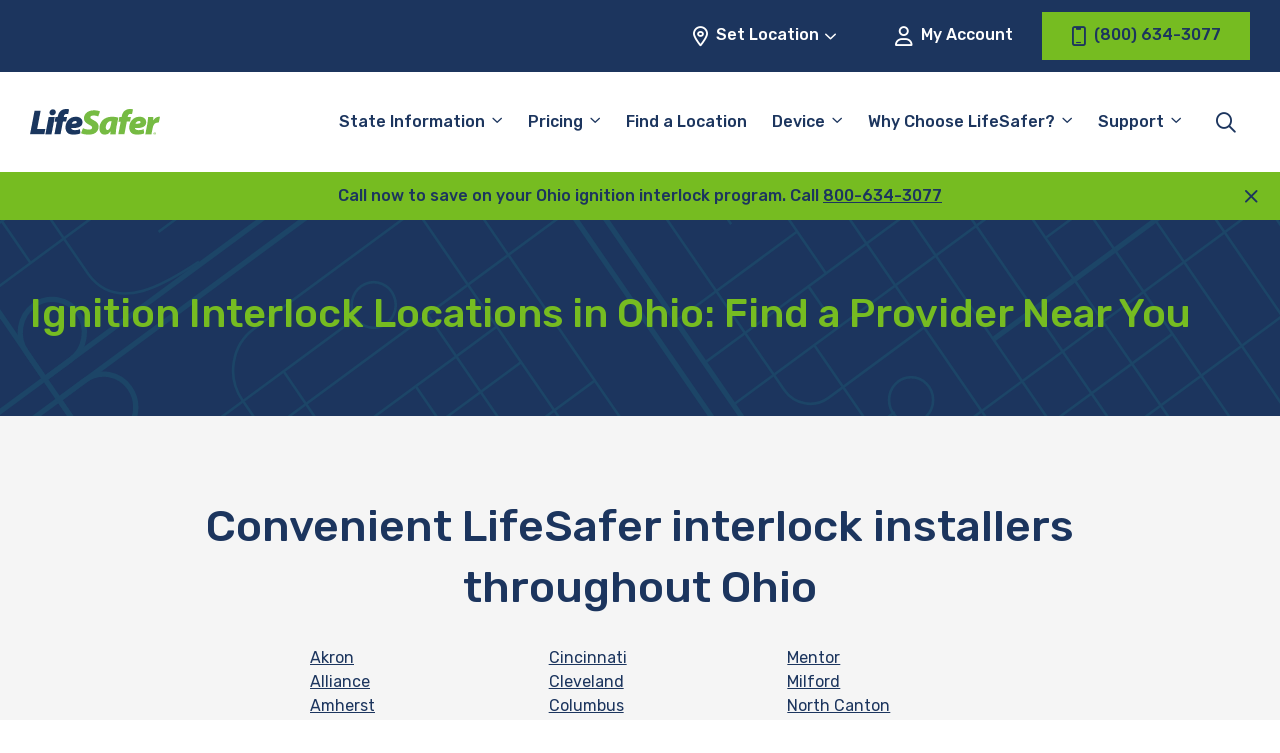

--- FILE ---
content_type: text/html; charset=UTF-8
request_url: https://www.lifesafer.com/locations/ohio/
body_size: 28409
content:

<!doctype html>
<html lang="en-US">
<head>
    <meta charset="UTF-8"/>
<script type="pmdelayedscript" data-perfmatters-type="text/javascript" data-cfasync="false" data-no-optimize="1" data-no-defer="1" data-no-minify="1">
/* <![CDATA[ */
var gform;gform||(document.addEventListener("gform_main_scripts_loaded",function(){gform.scriptsLoaded=!0}),document.addEventListener("gform/theme/scripts_loaded",function(){gform.themeScriptsLoaded=!0}),window.addEventListener("DOMContentLoaded",function(){gform.domLoaded=!0}),gform={domLoaded:!1,scriptsLoaded:!1,themeScriptsLoaded:!1,isFormEditor:()=>"function"==typeof InitializeEditor,callIfLoaded:function(o){return!(!gform.domLoaded||!gform.scriptsLoaded||!gform.themeScriptsLoaded&&!gform.isFormEditor()||(gform.isFormEditor()&&console.warn("The use of gform.initializeOnLoaded() is deprecated in the form editor context and will be removed in Gravity Forms 3.1."),o(),0))},initializeOnLoaded:function(o){gform.callIfLoaded(o)||(document.addEventListener("gform_main_scripts_loaded",()=>{gform.scriptsLoaded=!0,gform.callIfLoaded(o)}),document.addEventListener("gform/theme/scripts_loaded",()=>{gform.themeScriptsLoaded=!0,gform.callIfLoaded(o)}),window.addEventListener("DOMContentLoaded",()=>{gform.domLoaded=!0,gform.callIfLoaded(o)}))},hooks:{action:{},filter:{}},addAction:function(o,r,e,t){gform.addHook("action",o,r,e,t)},addFilter:function(o,r,e,t){gform.addHook("filter",o,r,e,t)},doAction:function(o){gform.doHook("action",o,arguments)},applyFilters:function(o){return gform.doHook("filter",o,arguments)},removeAction:function(o,r){gform.removeHook("action",o,r)},removeFilter:function(o,r,e){gform.removeHook("filter",o,r,e)},addHook:function(o,r,e,t,n){null==gform.hooks[o][r]&&(gform.hooks[o][r]=[]);var d=gform.hooks[o][r];null==n&&(n=r+"_"+d.length),gform.hooks[o][r].push({tag:n,callable:e,priority:t=null==t?10:t})},doHook:function(r,o,e){var t;if(e=Array.prototype.slice.call(e,1),null!=gform.hooks[r][o]&&((o=gform.hooks[r][o]).sort(function(o,r){return o.priority-r.priority}),o.forEach(function(o){"function"!=typeof(t=o.callable)&&(t=window[t]),"action"==r?t.apply(null,e):e[0]=t.apply(null,e)})),"filter"==r)return e[0]},removeHook:function(o,r,t,n){var e;null!=gform.hooks[o][r]&&(e=(e=gform.hooks[o][r]).filter(function(o,r,e){return!!(null!=n&&n!=o.tag||null!=t&&t!=o.priority)}),gform.hooks[o][r]=e)}});
/* ]]> */
</script>

    <meta name="viewport" content="width=device-width, initial-scale=1"/>
    <meta name="facebook-domain-verification" content="8j7exbsawgn1pp8roiv8izltm7b6wj" />

    <title>Ignition Interlock Locations in Ohio | Find an Installer Near You</title><link rel="preload" href="https://www.lifesafer.com/wp-content/themes/lifesafer-2022/assets/img/bg_page-header.svg" as="image"><link rel="preload" href="https://www.lifesafer.com/wp-content/cache/perfmatters/www.lifesafer.com/minify/f7f022974535.theme.min.css?ver=1746826505" as="style" onload="this.rel='stylesheet';this.removeAttribute('onload');"><link rel="preload" href="https://www.lifesafer.com/wp-content/cache/perfmatters/www.lifesafer.com/fonts/f44aa2c58290.google-fonts.min.css" as="style" onload="this.rel='stylesheet';this.removeAttribute('onload');"><link rel="preload" href="https://www.lifesafer.com/wp-content/cache/perfmatters/www.lifesafer.com/fonts/iJWKBXyIfDnIV7nBrXyw023e.woff2" as="font" type="font/woff2" crossorigin><link rel="preload" href="https://www.lifesafer.com/wp-content/themes/lifesafer-2022/assets/fonts/icomoon.ttf?v9sb3k" as="font" crossorigin><link rel="preload" href="https://www.lifesafer.com/wp-content/cache/perfmatters/www.lifesafer.com/css/page-517.used.css?ver=1767890359" as="style" /><link rel="stylesheet" id="perfmatters-used-css" href="https://www.lifesafer.com/wp-content/cache/perfmatters/www.lifesafer.com/css/page-517.used.css?ver=1767890359" media="all" />
	
    <meta name='robots' content='index, follow, max-image-preview:large, max-snippet:-1, max-video-preview:-1' />
	<style>img:is([sizes="auto" i], [sizes^="auto," i]) { contain-intrinsic-size: 3000px 1500px }</style>
	
	<!-- This site is optimized with the Yoast SEO Premium plugin v24.9 (Yoast SEO v24.9) - https://yoast.com/wordpress/plugins/seo/ -->
	<meta name="description" content="LifeSafer has convenient locations all across Ohio to help you get back on the road quickly and affordably. Get your installation today!" />
	<link rel="canonical" href="https://www.lifesafer.com/locations/ohio/" />
	<meta property="og:locale" content="en_US" />
	<meta property="og:type" content="article" />
	<meta property="og:title" content="Ignition Interlock Device Provider in Ohio" />
	<meta property="og:description" content="LifeSafer has convenient locations all across Ohio to help you get back on the road quickly and affordably. Get your installation today!" />
	<meta property="og:url" content="https://www.lifesafer.com/locations/ohio/" />
	<meta property="og:site_name" content="LifeSafer Ignition Interlock" />
	<meta property="article:publisher" content="https://www.facebook.com/IgnitionInterlock/" />
	<meta property="article:modified_time" content="2024-05-02T22:52:42+00:00" />
	<meta property="og:image" content="https://www.lifesafer.com/wp-content/uploads/OH_header.jpg.webp" />
	<meta property="og:image:width" content="2048" />
	<meta property="og:image:height" content="594" />
	<meta property="og:image:type" content="image/jpeg" />
	<meta name="twitter:card" content="summary_large_image" />
	<meta name="twitter:label1" content="Est. reading time" />
	<meta name="twitter:data1" content="6 minutes" />
	<script type="application/ld+json" class="yoast-schema-graph">{"@context":"https://schema.org","@graph":[{"@type":"WebPage","@id":"https://www.lifesafer.com/locations/ohio/","url":"https://www.lifesafer.com/locations/ohio/","name":"Ignition Interlock Locations in Ohio | Find an Installer Near You","isPartOf":{"@id":"https://www.lifesafer.com/#website"},"primaryImageOfPage":{"@id":"https://www.lifesafer.com/locations/ohio/#primaryimage"},"image":{"@id":"https://www.lifesafer.com/locations/ohio/#primaryimage"},"thumbnailUrl":"https://www.lifesafer.com/wp-content/uploads/OH_header.jpg.webp","datePublished":"2019-08-09T01:17:01+00:00","dateModified":"2024-05-02T22:52:42+00:00","description":"LifeSafer has convenient locations all across Ohio to help you get back on the road quickly and affordably. Get your installation today!","breadcrumb":{"@id":"https://www.lifesafer.com/locations/ohio/#breadcrumb"},"inLanguage":"en-US","potentialAction":[{"@type":"ReadAction","target":["https://www.lifesafer.com/locations/ohio/"]}]},{"@type":"ImageObject","inLanguage":"en-US","@id":"https://www.lifesafer.com/locations/ohio/#primaryimage","url":"https://www.lifesafer.com/wp-content/uploads/OH_header.jpg.webp","contentUrl":"https://www.lifesafer.com/wp-content/uploads/OH_header.jpg.webp","width":2048,"height":594,"caption":"Dayton, Ohio Skyline"},{"@type":"BreadcrumbList","@id":"https://www.lifesafer.com/locations/ohio/#breadcrumb","itemListElement":[{"@type":"ListItem","position":1,"name":"Home","item":"https://www.lifesafer.com/"},{"@type":"ListItem","position":2,"name":"Interlock Installation Near You","item":"https://www.lifesafer.com/locations/"},{"@type":"ListItem","position":3,"name":"Ignition Interlock Device Provider in Ohio"}]},{"@type":"WebSite","@id":"https://www.lifesafer.com/#website","url":"https://www.lifesafer.com/","name":"LifeSafer Ignition Interlock","description":"Drive Today - easily, affordably, and conveniently.","publisher":{"@id":"https://www.lifesafer.com/#organization"},"potentialAction":[{"@type":"SearchAction","target":{"@type":"EntryPoint","urlTemplate":"https://www.lifesafer.com/?s={search_term_string}"},"query-input":{"@type":"PropertyValueSpecification","valueRequired":true,"valueName":"search_term_string"}}],"inLanguage":"en-US"},{"@type":["Organization","Place","AutomotiveBusiness"],"@id":"https://www.lifesafer.com/#organization","name":"LifeSafer Ignition Interlock","url":"https://www.lifesafer.com/","logo":{"@type":"ImageObject","inLanguage":"en-US","@id":"https://www.lifesafer.com/#/schema/logo/image/","url":"https://www.lifesafer.com/wp-content/uploads/2021/04/LifeSafer_IID_transparent_RGB.png.webp","contentUrl":"https://www.lifesafer.com/wp-content/uploads/2021/04/LifeSafer_IID_transparent_RGB.png.webp","width":1298,"height":430,"caption":"LifeSafer Ignition Interlock"},"image":{"@id":"https://www.lifesafer.com/#/schema/logo/image/"},"sameAs":["https://www.facebook.com/IgnitionInterlock/","https://www.linkedin.com/company/lifesafer-interlock/about/","https://www.youtube.com/channel/UCrP4VSMrwmY5KDiSIRacebw"],"telephone":["800-634-3077"]}]}</script>
	<!-- / Yoast SEO Premium plugin. -->


<link rel='dns-prefetch' href='//app.five9.com' />

<link rel='dns-prefetch' href='//www.googletagmanager.com' />
<style id='wp-block-library-inline-css' type='text/css'>
:root{--wp-admin-theme-color:#007cba;--wp-admin-theme-color--rgb:0,124,186;--wp-admin-theme-color-darker-10:#006ba1;--wp-admin-theme-color-darker-10--rgb:0,107,161;--wp-admin-theme-color-darker-20:#005a87;--wp-admin-theme-color-darker-20--rgb:0,90,135;--wp-admin-border-width-focus:2px;--wp-block-synced-color:#7a00df;--wp-block-synced-color--rgb:122,0,223;--wp-bound-block-color:var(--wp-block-synced-color)}@media (min-resolution:192dpi){:root{--wp-admin-border-width-focus:1.5px}}.wp-element-button{cursor:pointer}:root{--wp--preset--font-size--normal:16px;--wp--preset--font-size--huge:42px}:root .has-very-light-gray-background-color{background-color:#eee}:root .has-very-dark-gray-background-color{background-color:#313131}:root .has-very-light-gray-color{color:#eee}:root .has-very-dark-gray-color{color:#313131}:root .has-vivid-green-cyan-to-vivid-cyan-blue-gradient-background{background:linear-gradient(135deg,#00d084,#0693e3)}:root .has-purple-crush-gradient-background{background:linear-gradient(135deg,#34e2e4,#4721fb 50%,#ab1dfe)}:root .has-hazy-dawn-gradient-background{background:linear-gradient(135deg,#faaca8,#dad0ec)}:root .has-subdued-olive-gradient-background{background:linear-gradient(135deg,#fafae1,#67a671)}:root .has-atomic-cream-gradient-background{background:linear-gradient(135deg,#fdd79a,#004a59)}:root .has-nightshade-gradient-background{background:linear-gradient(135deg,#330968,#31cdcf)}:root .has-midnight-gradient-background{background:linear-gradient(135deg,#020381,#2874fc)}.has-regular-font-size{font-size:1em}.has-larger-font-size{font-size:2.625em}.has-normal-font-size{font-size:var(--wp--preset--font-size--normal)}.has-huge-font-size{font-size:var(--wp--preset--font-size--huge)}.has-text-align-center{text-align:center}.has-text-align-left{text-align:left}.has-text-align-right{text-align:right}#end-resizable-editor-section{display:none}.aligncenter{clear:both}.items-justified-left{justify-content:flex-start}.items-justified-center{justify-content:center}.items-justified-right{justify-content:flex-end}.items-justified-space-between{justify-content:space-between}.screen-reader-text{border:0;clip:rect(1px,1px,1px,1px);clip-path:inset(50%);height:1px;margin:-1px;overflow:hidden;padding:0;position:absolute;width:1px;word-wrap:normal!important}.screen-reader-text:focus{background-color:#ddd;clip:auto!important;clip-path:none;color:#444;display:block;font-size:1em;height:auto;left:5px;line-height:normal;padding:15px 23px 14px;text-decoration:none;top:5px;width:auto;z-index:100000}html :where(.has-border-color){border-style:solid}html :where([style*=border-top-color]){border-top-style:solid}html :where([style*=border-right-color]){border-right-style:solid}html :where([style*=border-bottom-color]){border-bottom-style:solid}html :where([style*=border-left-color]){border-left-style:solid}html :where([style*=border-width]){border-style:solid}html :where([style*=border-top-width]){border-top-style:solid}html :where([style*=border-right-width]){border-right-style:solid}html :where([style*=border-bottom-width]){border-bottom-style:solid}html :where([style*=border-left-width]){border-left-style:solid}html :where(img[class*=wp-image-]){height:auto;max-width:100%}:where(figure){margin:0 0 1em}html :where(.is-position-sticky){--wp-admin--admin-bar--position-offset:var(--wp-admin--admin-bar--height,0px)}@media screen and (max-width:600px){html :where(.is-position-sticky){--wp-admin--admin-bar--position-offset:0px}}
</style>
<link rel="stylesheet" id="nd-five9-modal-css" type="text/css" media="all" data-pmdelayedstyle="https://www.lifesafer.com/wp-content/cache/perfmatters/www.lifesafer.com/minify/15d33ae99065.five9-modal.min.css?ver=1657648349">
<link rel='stylesheet' id='lifesafer-2022-google-fonts-css' href='https://www.lifesafer.com/wp-content/cache/perfmatters/www.lifesafer.com/fonts/f44aa2c58290.google-fonts.min.css' type='text/css' media='all' />
<link rel="stylesheet" id="lifesafer-2022-icon-font-css" type="text/css" media="all" data-pmdelayedstyle="https://www.lifesafer.com/wp-content/cache/perfmatters/www.lifesafer.com/minify/86e7156f0936.icomoon.min.css?ver=1702498307">
<link rel="stylesheet" id="lifesafer-2022-css" type="text/css" media="all" data-pmdelayedstyle="https://www.lifesafer.com/wp-content/cache/perfmatters/www.lifesafer.com/minify/f7f022974535.theme.min.css?ver=1746826505">
<link rel="stylesheet" id="remodal-css" type="text/css" media="all" data-pmdelayedstyle="https://www.lifesafer.com/wp-content/cache/perfmatters/www.lifesafer.com/minify/1d22ad959288.remodal.min.css?ver=1.1.1">
<link rel="stylesheet" id="remodal-theme-css" type="text/css" media="all" data-pmdelayedstyle="https://www.lifesafer.com/wp-content/cache/perfmatters/www.lifesafer.com/minify/a86d9cf70c34.remodal-default-theme.min.css?ver=1.1.1">
<link rel="stylesheet" id="gform_basic-css" type="text/css" media="all" data-pmdelayedstyle="https://www.lifesafer.com/wp-content/plugins/gravityforms/assets/css/dist/basic.min.css?ver=2.9.25">
<link rel="stylesheet" id="gform_theme_components-css" type="text/css" media="all" data-pmdelayedstyle="https://www.lifesafer.com/wp-content/plugins/gravityforms/assets/css/dist/theme-components.min.css?ver=2.9.25">
<link rel="stylesheet" id="gform_theme-css" type="text/css" media="all" data-pmdelayedstyle="https://www.lifesafer.com/wp-content/plugins/gravityforms/assets/css/dist/theme.min.css?ver=2.9.25">
<style id='block-visibility-screen-size-styles-inline-css' type='text/css'>
/* Large screens (desktops, 960px and up) */
@media ( min-width: 960px ) {
	.block-visibility-hide-large-screen {
		display: none !important;
	}
}

/* Medium screens (tablets, between 768px and 960px) */
@media ( min-width: 768px ) and ( max-width: 959.98px ) {
	.block-visibility-hide-medium-screen {
		display: none !important;
	}
}

/* Small screens (mobile devices, less than 768px) */
@media ( max-width: 767.98px ) {
	.block-visibility-hide-small-screen {
		display: none !important;
	}
}
</style>
<script type="pmdelayedscript" src="https://www.lifesafer.com/wp-content/themes/lifesafer-2022/assets/js/gravity-forms.js?ver=1766162678" id="gravity-forms-js" data-perfmatters-type="text/javascript" data-cfasync="false" data-no-optimize="1" data-no-defer="1" data-no-minify="1"></script>
<script type="pmdelayedscript" src="https://www.lifesafer.com/wp-content/plugins/five9-modal/js/five9-modal.js?ver=1727085046" id="nd-five9-modal-js" data-perfmatters-type="text/javascript" data-cfasync="false" data-no-optimize="1" data-no-defer="1" data-no-minify="1"></script>
<script type="pmdelayedscript" src="https://www.lifesafer.com/wp-includes/js/jquery/jquery.min.js?ver=3.7.1" id="jquery-core-js" data-perfmatters-type="text/javascript" data-cfasync="false" data-no-optimize="1" data-no-defer="1" data-no-minify="1"></script>
<script type="pmdelayedscript" src="https://app.five9.com/consoles/SocialWidget/five9-social-widget.min.js" id="five9-widget-js" data-perfmatters-type="text/javascript" data-cfasync="false" data-no-optimize="1" data-no-defer="1" data-no-minify="1"></script>
<script type="pmdelayedscript" id="five9-frontend-js-extra" data-perfmatters-type="text/javascript" data-cfasync="false" data-no-optimize="1" data-no-defer="1" data-no-minify="1">
/* <![CDATA[ */
var five9_widget_options = {"type":"chat","options":{"rootUrl":"https:\/\/app.five9.com\/consoles\/","type":"chat","title":"LifeSafer Service Chat","tenant":"LMG Holdings","profiles":"Service Chat","showProfiles":false,"profileLabel":"","autostart":true,"surveyOptions":{"showComment":true,"requireComment":false},"playSoundOnMessage":true,"allowCustomerToControlSoundPlay":false,"showEmailButton":false,"useBusinessHours":true,"hideDuringAfterHours":false,"showPrintButton":false,"allowUsabilityMenu":false,"enableCallback":false,"logo":"https:\/\/www.lifesafer.com\/wp-content\/uploads\/2020\/03\/lifesafer-logo@2x.png","theme":"https:\/\/www.lifesafer.com\/wp-content\/themes\/lifesafer\/css\/five9.css","fields":{"name":{"value":"","show":true,"label":"Name"},"email":{"value":"","show":true,"label":"Email"},"phone number":{"value":"","show":true,"label":"Phone Number"},"existing customer":{"value":"","show":true,"label":"Are you an existing customer?"}}}};
/* ]]> */
</script>
<script type="pmdelayedscript" src="https://www.lifesafer.com/wp-content/plugins/five9/assets/js/frontend.min.js?ver=1.0.5" id="five9-frontend-js" data-perfmatters-type="text/javascript" data-cfasync="false" data-no-optimize="1" data-no-defer="1" data-no-minify="1"></script>
<script type="pmdelayedscript" defer="defer" src="https://www.lifesafer.com/wp-content/plugins/gravityforms/js/jquery.json.min.js?ver=2.9.25" id="gform_json-js" data-perfmatters-type="text/javascript" data-cfasync="false" data-no-optimize="1" data-no-defer="1" data-no-minify="1"></script>
<script type="pmdelayedscript" id="gform_gravityforms-js-extra" data-perfmatters-type="text/javascript" data-cfasync="false" data-no-optimize="1" data-no-defer="1" data-no-minify="1">
/* <![CDATA[ */
var gf_global = {"gf_currency_config":{"name":"U.S. Dollar","symbol_left":"$","symbol_right":"","symbol_padding":"","thousand_separator":",","decimal_separator":".","decimals":2,"code":"USD"},"base_url":"https:\/\/www.lifesafer.com\/wp-content\/plugins\/gravityforms","number_formats":[],"spinnerUrl":"https:\/\/www.lifesafer.com\/wp-content\/plugins\/gravityforms\/images\/spinner.svg","version_hash":"b72203b8e4e51d7e54f5180c9e24a440","strings":{"newRowAdded":"New row added.","rowRemoved":"Row removed","formSaved":"The form has been saved.  The content contains the link to return and complete the form."}};
var gform_i18n = {"datepicker":{"days":{"monday":"Mo","tuesday":"Tu","wednesday":"We","thursday":"Th","friday":"Fr","saturday":"Sa","sunday":"Su"},"months":{"january":"January","february":"February","march":"March","april":"April","may":"May","june":"June","july":"July","august":"August","september":"September","october":"October","november":"November","december":"December"},"firstDay":1,"iconText":"Select date"}};
var gf_legacy_multi = {"44":""};
var gform_gravityforms = {"strings":{"invalid_file_extension":"This type of file is not allowed. Must be one of the following:","delete_file":"Delete this file","in_progress":"in progress","file_exceeds_limit":"File exceeds size limit","illegal_extension":"This type of file is not allowed.","max_reached":"Maximum number of files reached","unknown_error":"There was a problem while saving the file on the server","currently_uploading":"Please wait for the uploading to complete","cancel":"Cancel","cancel_upload":"Cancel this upload","cancelled":"Cancelled","error":"Error","message":"Message"},"vars":{"images_url":"https:\/\/www.lifesafer.com\/wp-content\/plugins\/gravityforms\/images"}};
/* ]]> */
</script>
<script type="pmdelayedscript" defer="defer" src="https://www.lifesafer.com/wp-content/plugins/gravityforms/js/gravityforms.min.js?ver=2.9.25" id="gform_gravityforms-js" data-perfmatters-type="text/javascript" data-cfasync="false" data-no-optimize="1" data-no-defer="1" data-no-minify="1"></script>
<script type="pmdelayedscript" defer="defer" src="https://www.lifesafer.com/wp-content/plugins/gravityforms/assets/js/dist/utils.min.js?ver=48a3755090e76a154853db28fc254681" id="gform_gravityforms_utils-js" data-perfmatters-type="text/javascript" data-cfasync="false" data-no-optimize="1" data-no-defer="1" data-no-minify="1"></script>
<link rel="https://api.w.org/" href="https://www.lifesafer.com/wp-json/" /><link rel="alternate" title="JSON" type="application/json" href="https://www.lifesafer.com/wp-json/wp/v2/pages/517" /><link rel="alternate" title="oEmbed (JSON)" type="application/json+oembed" href="https://www.lifesafer.com/wp-json/oembed/1.0/embed?url=https%3A%2F%2Fwww.lifesafer.com%2Flocations%2Fohio%2F" />
<link rel="alternate" title="oEmbed (XML)" type="text/xml+oembed" href="https://www.lifesafer.com/wp-json/oembed/1.0/embed?url=https%3A%2F%2Fwww.lifesafer.com%2Flocations%2Fohio%2F&#038;format=xml" />
<meta name="generator" content="Site Kit by Google 1.159.0" /><script type="pmdelayedscript" data-cfasync="false" data-no-optimize="1" data-no-defer="1" data-no-minify="1">
  window.dataLayer = window.dataLayer ||[];
  function gtag(){dataLayer.push(arguments);}
  gtag('consent','default',{
    'ad_storage':'denied',
    'analytics_storage':'denied',
    'ad_user_data':'denied',
    'ad_personalization':'denied',
    'personalization_storage:'denied',
    'functionality_storage:'granted',
    'security_storage:'granted',
    'wait_for_update': 500
  });
  gtag("set", "ads_data_redaction", true);
</script>
<script async type="text/javascript" src="//cdn-4.convertexperiments.com/js/10042443-10048989.js"></script>
<script src="https://cmp.osano.com/AzZMwZTuSswkf3YSk/3ce28e2b-d766-4c62-ba74-42bd7ea22bef/osano.js" type="pmdelayedscript" data-cfasync="false" data-no-optimize="1" data-no-defer="1" data-no-minify="1"></script>
<!-- Google Tag Manager snippet added by Site Kit -->
<script type="pmdelayedscript" data-perfmatters-type="text/javascript" data-cfasync="false" data-no-optimize="1" data-no-defer="1" data-no-minify="1">
/* <![CDATA[ */

			( function( w, d, s, l, i ) {
				w[l] = w[l] || [];
				w[l].push( {'gtm.start': new Date().getTime(), event: 'gtm.js'} );
				var f = d.getElementsByTagName( s )[0],
					j = d.createElement( s ), dl = l != 'dataLayer' ? '&l=' + l : '';
				j.async = true;
				j.src = 'https://www.googletagmanager.com/gtm.js?id=' + i + dl;
				f.parentNode.insertBefore( j, f );
			} )( window, document, 'script', 'dataLayer', 'GTM-KHZ5CP' );
			
/* ]]> */
</script>

<!-- End Google Tag Manager snippet added by Site Kit -->
<link rel="icon" href="https://www.lifesafer.com/wp-content/uploads/2020/01/cropped-LifeSafer_Favicon-Square-150x150.png.webp" sizes="32x32" />
<link rel="icon" href="https://www.lifesafer.com/wp-content/uploads/2020/01/cropped-LifeSafer_Favicon-Square-300x300.png.webp" sizes="192x192" />
<link rel="apple-touch-icon" href="https://www.lifesafer.com/wp-content/uploads/2020/01/cropped-LifeSafer_Favicon-Square-300x300.png.webp" />
<meta name="msapplication-TileImage" content="https://www.lifesafer.com/wp-content/uploads/2020/01/cropped-LifeSafer_Favicon-Square-300x300.png.webp" />
		<style type="text/css" id="wp-custom-css">
			body {
    font-family: Rubik, sans-serif;
}

h1, 
.heading-h1 {
    font-size: calc(1.4375rem + 2.25vw);
	margin-bottom: 0.5rem;
}

.hero-block__form .gform_heading .gform_title {
	color: #1C355E !important;
}

/* Fix 'Find Convenient [state] Locations Near You' width on /locations/[state] pages */
.wp-block-cover .wp-block-cover-is-layout-constrained {
	max-width: 1400px;
	padding-left: 14px;
	padding-right: 14px;
}

@media (min-width: 1400px) {
	.wp-block-cover .wp-block-cover-is-layout-constrained {
	padding-left: 1.875rem;
	padding-right: 1.875rem;
	}
}

.five9-frame {
	display: none;
}

body #gform_wrapper_34 .gform_heading .gform_title {			font-size: 30px;
	color: #1e355e;
	text-align: center;
	}

body #gform_wrapper_34 .gform_heading .gform_description 	{		color: #76bc21;
	display: block;
	margin-bottom: 1rem;
	margin-top: -.75rem;
	text-align: center;
	width: 100%;
	font-size: 18px;
		 font-weight: 500;
		 font-style: italic;
	}

/* #gform_wrapper_34 .gform_body {margin: 0 auto} */

#gform_wrapper_34 .gform_fields {font-size:10px}

.column-border-1 {border: solid 2px #76bc21}

.column-border-2 {
	border: solid 2px #76bc21;
	padding: 15px
}

.image-border {
	border: solid 2px #76bc21;
}
.list-margin {margin: 0px 20px; padding: 0px 20px}

.column-spacing {column-gap: 75px}

.gform_required_legend {
	display: none;
}

.button-align {
	text-align:center
}

.announcement-text {
	font-size: 20px
}

.announcement-border {
	border: solid 3px #76bc21
}

.state-cost-block .is-style-outline .wp-element-button {
	background: transparent !important;
}

.state-cost-block .is-style-outline .wp-element-button:hover {
	background: var(--primary-green) !important;
	color: var(--primary-blue) !important;
}

.osano-cm-widget {
	display:none;
}

/* Temporarily hide because it's breaking on non-dev database */
/* .facetwp-radius-wrap {
	display: none !important;
} */

/* @media (min-width:1200px) {
	.locator-block .facetwp-radius-wrap {
	left: 34.4375rem;
	}
} */

/* Quick fix for no Endorsements block on homepage */
@media (max-width:639px) {
	.state-requirements-block__content {
		margin-bottom: 0 !important;
	}
}

.wp-block-table td {
    vertical-align: top;
}

#gform_fields_15 {
	row-gap:20px;
}

#field_15_11 {
	font-size:11px;
}		</style>
		
    <!-- BEGIN - Make Tables Responsive -->
    <style type="text/css">
        
    /* Multi-row tables */
    @media (max-width: 650px) {

        .mtr-table tbody,
        .mtr-table {
        	width: 100% !important;
            display: table !important;
        }

        .mtr-table tr,
        .mtr-table .mtr-th-tag,
        .mtr-table .mtr-td-tag {
        	display: block !important;
            clear: both !important;
            height: auto !important;
        }

        .mtr-table .mtr-td-tag,
        .mtr-table .mtr-th-tag {
        	text-align: right !important;
            width: auto !important;
            box-sizing: border-box !important;
            overflow: auto !important;
        }
    
            .mtr-table .mtr-cell-content {
            	text-align: right !important;
            }
            
        .mtr-table tbody,
        .mtr-table tr,
        .mtr-table {
        	border: none !important;
            padding: 0 !important;
        }

        .mtr-table .mtr-td-tag,
        .mtr-table .mtr-th-tag {
        	border: none;
        }

        .mtr-table tr:nth-child(even) .mtr-td-tag,
        .mtr-table tr:nth-child(even) .mtr-th-tag {
            border-bottom: 1px solid #dddddd !important;
            border-left: 1px solid #dddddd !important;
            border-right: 1px solid #dddddd !important;
            border-top: none !important;
        }

        .mtr-table tr:nth-child(odd) .mtr-td-tag,
        .mtr-table tr:nth-child(odd) .mtr-th-tag {
            border-bottom: 1px solid #bbbbbb !important;
            border-left: 1px solid #bbbbbb !important;
            border-right: 1px solid #bbbbbb !important;
            border-top: none !important;
        }

        .mtr-table tr:first-of-type td:first-of-type,
        .mtr-table tr:first-of-type th:first-of-type {
            border-top: 1px solid #bbbbbb !important;
        }

        .mtr-table.mtr-thead-td tr:nth-of-type(2) td:first-child,
        .mtr-table.mtr-thead-td tr:nth-of-type(2) th:first-child,
        .mtr-table.mtr-tr-th tr:nth-of-type(2) td:first-child,
        .mtr-table.mtr-tr-th tr:nth-of-type(2) th:first-child,
        .mtr-table.mtr-tr-td tr:nth-of-type(2) td:first-child,
        .mtr-table.mtr-tr-td tr:nth-of-type(2) th:first-child {
            border-top: 1px solid #dddddd !important;
        }
            .mtr-table tr:nth-child(even),
            .mtr-table tr:nth-child(even) .mtr-td-tag,
            .mtr-table tr:nth-child(even) .mtr-th-tag {
                background: #ffffff !important;
            }

            .mtr-table tr:nth-child(odd),
            .mtr-table tr:nth-child(odd) .mtr-td-tag,
            .mtr-table tr:nth-child(odd) .mtr-th-tag {
                background: #dddddd !important;
            }
        .mtr-table .mtr-td-tag,
        .mtr-table .mtr-td-tag:first-child,
        .mtr-table .mtr-th-tag,
        .mtr-table .mtr-th-tag:first-child {
            padding: 5px 10px !important;
        }
        
        .mtr-table td[data-mtr-content]:before,
        .mtr-table th[data-mtr-content]:before {
        	display: inline-block !important;
        	content: attr(data-mtr-content) !important;
        	float: left !important;
            text-align: left !important;
            white-space: pre-line !important;
        }
        
        .mtr-table thead,
        .mtr-table.mtr-tr-th tr:first-of-type,
        .mtr-table.mtr-tr-td tr:first-of-type,
        .mtr-table colgroup {
        	display: none !important;
        }
    
        .mtr-cell-content {
            max-width: 49% !important;
            display: inline-block !important;
        }
            
        .mtr-table td[data-mtr-content]:before,
        .mtr-table th[data-mtr-content]:before {
            max-width: 49% !important;
        }
            
    }
    
    /* Single-row tables */
    @media (max-width: 650px) {

        .mtr-one-row-table .mtr-td-tag,
        .mtr-one-row-table .mtr-th-tag {
            box-sizing: border-box !important;
        }

        .mtr-one-row-table colgroup {
        	display: none !important;
        }

    
        .mtr-one-row-table tbody,
        .mtr-one-row-table tr,
        .mtr-one-row-table {
        	border: none !important;
            padding: 0 !important;
            width: 100% !important;
            display: block;
        }

        .mtr-one-row-table .mtr-td-tag,
        .mtr-one-row-table .mtr-th-tag {
            border: none;
        }
        
        .mtr-one-row-table .mtr-td-tag,
        .mtr-one-row-table .mtr-th-tag {
        	display: block !important;
            width: 50% !important;
        }
        .mtr-one-row-table tr {
            display: flex !important;
            flex-wrap: wrap !important;
        }
        
            .mtr-one-row-table td:nth-child(4n+1),
            .mtr-one-row-table th:nth-child(4n+1),
            .mtr-one-row-table td:nth-child(4n+2),
            .mtr-one-row-table th:nth-child(4n+2) {
                background: #dddddd !important;
            }

            .mtr-one-row-table th:nth-child(2n+1),
            .mtr-one-row-table td:nth-child(2n+1) {
                border-right: 1px solid #bbbbbb !important;
                border-left: 1px solid #bbbbbb !important;
            }

            .mtr-one-row-table td:nth-child(2n+2),
            .mtr-one-row-table th:nth-child(2n+2) {
                border-right: 1px solid #bbbbbb !important;
            }

            /* last two */
            .mtr-one-row-table td:nth-last-child(-n+2),
            .mtr-one-row-table th:nth-last-child(-n+2) {
                border-bottom: 1px solid #bbbbbb !important;
            }
            
        .mtr-one-row-table .mtr-td-tag,
        .mtr-one-row-table .mtr-th-tag {
            border-top: 1px solid #bbbbbb !important;
            padding: 5px 10px !important;
        }
        
    }
    </style>
    <!-- END - Make Tables Responsive -->
        <noscript><style>.perfmatters-lazy[data-src]{display:none !important;}</style></noscript><style>.perfmatters-lazy-youtube{position:relative;width:100%;max-width:100%;height:0;padding-bottom:56.23%;overflow:hidden}.perfmatters-lazy-youtube img{position:absolute;top:0;right:0;bottom:0;left:0;display:block;width:100%;max-width:100%;height:auto;margin:auto;border:none;cursor:pointer;transition:.5s all;-webkit-transition:.5s all;-moz-transition:.5s all}.perfmatters-lazy-youtube img:hover{-webkit-filter:brightness(75%)}.perfmatters-lazy-youtube .play{position:absolute;top:50%;left:50%;right:auto;width:68px;height:48px;margin-left:-34px;margin-top:-24px;background:url(https://www.lifesafer.com/wp-content/plugins/perfmatters/img/youtube.svg) no-repeat;background-position:center;background-size:cover;pointer-events:none;filter:grayscale(1)}.perfmatters-lazy-youtube:hover .play{filter:grayscale(0)}.perfmatters-lazy-youtube iframe{position:absolute;top:0;left:0;width:100%;height:100%;z-index:99}</style></head>

<body class="page-template-default page page-id-517 page-child parent-pageid-728">
		<!-- Google Tag Manager (noscript) snippet added by Site Kit -->
		<noscript>
			<iframe src="https://www.googletagmanager.com/ns.html?id=GTM-KHZ5CP" height="0" width="0" style="display:none;visibility:hidden"></iframe>
		</noscript>
		<!-- End Google Tag Manager (noscript) snippet added by Site Kit -->
		
<header id="site-header" class="site-header stuck">
    <div id="utility-navigation" class="utility-navigation">
        <div class="wrapper">
            <div id="utility-navigation-location" class="js-toggle__container">
                <button class="button button--light js-toggle button--change-location utility-navigation__location-btn">
                    <i class="far fa-location-dot icon-left"></i>
                    <span id="location-cta-text" class="utility-navigation__location-text">Set Location</span>
                    <i class="far fa-angle-down icon-right"></i>
                </button>
                <div class="dropdown dropdown--center dropdown--location">
                    <div id="location-cta-subtitle" class="h5 dropdown__title">Set Your Location</div>
                    <div id="scram-nearest-location"></div>
                    <div class="dropdown--location-container">
                        <input id="address-entry" type="text" placeholder="Enter location" class="js-dropdown-focusable address-entry">
                        <button id="update-location" type="submit" class="js-dropdown-focusable">Update</button>
                    </div>
                    <div id="dropdown-location-feedback" class="dropdown--location-feedback"></div>
                </div>
            </div>
            <a id="utility-navigation-account" class="button button--light utility-navigation__account" href="https://myaccount.lifesafer.com/"><i class="far fa-user icon-left"></i> My Account</a>
	                    <a id="utility-navigation-phone" class="button button--primary utility-navigation__phone" href="tel:8006343077">
                <i class="far fa-mobile-notch icon-left"></i>
                <span class="utility-navigation__location-text">(800) 634-3077</span>
            </a>
        </div>
    </div>
    <div id="menu-bar" class="menu-bar">
        <div class="wrapper">
            <div id="site-branding" class="site-branding">
                <!-- Mobile Menu Toggle - turn to X when open -->
                <button id="menu-toggle" class="menu-toggle button button--dark" aria-label="Toggle the main menu" aria-controls="primary-menu" aria-expanded="false">
                    <i class="fa-regular fa-bars"></i>
                </button>

                <!-- Logo -->
                <a
                    draggable="false"
                    class="no-drag site-branding__logo"
                    href="https://www.lifesafer.com"
                    rel="home"
                    oncontextmenu="return false;"
                >
                    <img
                        draggable="false"
                        width="180"
                        height="60"
                        src="https://www.lifesafer.com/wp-content/themes/lifesafer-2022/assets/img/lifesafer-cropped.svg"
                        alt="LifeSafer Ignition Interlock"
                        loading="eager"
                    />
                </a>
            </div>
            <div id="primary-menu-container" class="primary-menu-container">
                <!-- #utility-navigation-phone placed here <lg breakpoint -->

                <ul id="primary-menu" class="primary-menu"><li id="menu-item-67243" class="megamenu menu-item menu-item-type-custom menu-item-object-custom menu-item-has-children menu-item-67243"><a href="#">State Information</a>
<ul class="sub-menu">
	<li id="menu-item-68134" class="menu-item menu-item-type-post_type menu-item-object-page menu-item-68134"><a href="https://www.lifesafer.com/alabama/">Alabama</a></li>
	<li id="menu-item-68209" class="menu-item menu-item-type-post_type menu-item-object-page menu-item-68209"><a href="https://www.lifesafer.com/alaska/">Alaska</a></li>
	<li id="menu-item-67482" class="menu-item menu-item-type-post_type menu-item-object-page menu-item-67482"><a href="https://www.lifesafer.com/arizona/">Arizona</a></li>
	<li id="menu-item-68079" class="menu-item menu-item-type-post_type menu-item-object-page menu-item-68079"><a href="https://www.lifesafer.com/arkansas/">Arkansas</a></li>
	<li id="menu-item-68051" class="menu-item menu-item-type-post_type menu-item-object-page menu-item-68051"><a href="https://www.lifesafer.com/california/">California</a></li>
	<li id="menu-item-67296" class="menu-item menu-item-type-custom menu-item-object-custom menu-item-67296"><a href="https://www.lifesafer.com/colorado/">Colorado</a></li>
	<li id="menu-item-68188" class="menu-item menu-item-type-post_type menu-item-object-page menu-item-68188"><a href="https://www.lifesafer.com/connecticut/">Connecticut</a></li>
	<li id="menu-item-67380" class="menu-item menu-item-type-post_type menu-item-object-page menu-item-67380"><a href="https://www.lifesafer.com/florida/">Florida</a></li>
	<li id="menu-item-68471" class="menu-item menu-item-type-post_type menu-item-object-page menu-item-68471"><a href="https://www.lifesafer.com/georgia/">Georgia</a></li>
	<li id="menu-item-68694" class="menu-item menu-item-type-post_type menu-item-object-page menu-item-68694"><a href="https://www.lifesafer.com/idaho/">Idaho</a></li>
	<li id="menu-item-67537" class="menu-item menu-item-type-post_type menu-item-object-page menu-item-67537"><a href="https://www.lifesafer.com/illinois/">Illinois</a></li>
	<li id="menu-item-68268" class="menu-item menu-item-type-post_type menu-item-object-page menu-item-68268"><a href="https://www.lifesafer.com/indiana/">Indiana</a></li>
	<li id="menu-item-68436" class="menu-item menu-item-type-post_type menu-item-object-page menu-item-68436"><a href="https://www.lifesafer.com/iowa/">Iowa</a></li>
	<li id="menu-item-68709" class="menu-item menu-item-type-post_type menu-item-object-page menu-item-68709"><a href="https://www.lifesafer.com/kansas/">Kansas</a></li>
	<li id="menu-item-68363" class="menu-item menu-item-type-post_type menu-item-object-page menu-item-68363"><a href="https://www.lifesafer.com/kentucky/">Kentucky</a></li>
	<li id="menu-item-68645" class="menu-item menu-item-type-post_type menu-item-object-page menu-item-68645"><a href="https://www.lifesafer.com/louisiana/">Louisiana</a></li>
	<li id="menu-item-68445" class="menu-item menu-item-type-post_type menu-item-object-page menu-item-68445"><a href="https://www.lifesafer.com/maine/">Maine</a></li>
	<li id="menu-item-68019" class="menu-item menu-item-type-post_type menu-item-object-page menu-item-68019"><a href="https://www.lifesafer.com/maryland/">Maryland</a></li>
	<li id="menu-item-68420" class="menu-item menu-item-type-post_type menu-item-object-page menu-item-68420"><a href="https://www.lifesafer.com/massachusetts/">Massachusetts</a></li>
	<li id="menu-item-68662" class="menu-item menu-item-type-post_type menu-item-object-page menu-item-68662"><a href="https://www.lifesafer.com/michigan/">Michigan</a></li>
	<li id="menu-item-68630" class="menu-item menu-item-type-post_type menu-item-object-page menu-item-68630"><a href="https://www.lifesafer.com/minnesota/">Minnesota</a></li>
	<li id="menu-item-68480" class="menu-item menu-item-type-post_type menu-item-object-page menu-item-68480"><a href="https://www.lifesafer.com/mississippi/">Mississippi</a></li>
	<li id="menu-item-67297" class="menu-item menu-item-type-custom menu-item-object-custom menu-item-67297"><a href="https://www.lifesafer.com/missouri/">Missouri</a></li>
	<li id="menu-item-68729" class="menu-item menu-item-type-post_type menu-item-object-page menu-item-68729"><a href="https://www.lifesafer.com/montana/">Montana</a></li>
	<li id="menu-item-68673" class="menu-item menu-item-type-post_type menu-item-object-page menu-item-68673"><a href="https://www.lifesafer.com/nebraska/">Nebraska</a></li>
	<li id="menu-item-68617" class="menu-item menu-item-type-post_type menu-item-object-page menu-item-68617"><a href="https://www.lifesafer.com/nevada/">Nevada</a></li>
	<li id="menu-item-68728" class="menu-item menu-item-type-post_type menu-item-object-page menu-item-68728"><a href="https://www.lifesafer.com/new-hampshire/">New Hampshire</a></li>
	<li id="menu-item-68381" class="menu-item menu-item-type-post_type menu-item-object-page menu-item-68381"><a href="https://www.lifesafer.com/new-jersey/">New Jersey</a></li>
	<li id="menu-item-68459" class="menu-item menu-item-type-post_type menu-item-object-page menu-item-68459"><a href="https://www.lifesafer.com/new-mexico/">New Mexico</a></li>
	<li id="menu-item-67258" class="menu-item menu-item-type-custom menu-item-object-custom menu-item-67258"><a href="https://www.lifesafer.com/new-york/">New York</a></li>
	<li id="menu-item-67494" class="menu-item menu-item-type-post_type menu-item-object-page menu-item-67494"><a href="https://www.lifesafer.com/north-carolina/">North Carolina</a></li>
	<li id="menu-item-68409" class="menu-item menu-item-type-post_type menu-item-object-page menu-item-68409"><a href="https://www.lifesafer.com/ohio/">Ohio</a></li>
	<li id="menu-item-68560" class="menu-item menu-item-type-post_type menu-item-object-page menu-item-68560"><a href="https://www.lifesafer.com/oklahoma/">Oklahoma</a></li>
	<li id="menu-item-68135" class="menu-item menu-item-type-post_type menu-item-object-page menu-item-68135"><a href="https://www.lifesafer.com/oregon/">Oregon</a></li>
	<li id="menu-item-68150" class="menu-item menu-item-type-post_type menu-item-object-page menu-item-68150"><a href="https://www.lifesafer.com/pennsylvania/">Pennsylvania</a></li>
	<li id="menu-item-68532" class="menu-item menu-item-type-post_type menu-item-object-page menu-item-68532"><a href="https://www.lifesafer.com/rhode-island/">Rhode Island</a></li>
	<li id="menu-item-68278" class="menu-item menu-item-type-post_type menu-item-object-page menu-item-68278"><a href="https://www.lifesafer.com/south-carolina/">South Carolina</a></li>
	<li id="menu-item-68736" class="menu-item menu-item-type-post_type menu-item-object-page menu-item-68736"><a href="https://www.lifesafer.com/south-dakota/">South Dakota</a></li>
	<li id="menu-item-68267" class="menu-item menu-item-type-post_type menu-item-object-page menu-item-68267"><a href="https://www.lifesafer.com/tennessee/">Tennessee</a></li>
	<li id="menu-item-68020" class="menu-item menu-item-type-post_type menu-item-object-page menu-item-68020"><a href="https://www.lifesafer.com/texas/">Texas</a></li>
	<li id="menu-item-68522" class="menu-item menu-item-type-post_type menu-item-object-page menu-item-68522"><a href="https://www.lifesafer.com/utah/">Utah</a></li>
	<li id="menu-item-68684" class="menu-item menu-item-type-post_type menu-item-object-page menu-item-68684"><a href="https://www.lifesafer.com/vermont/">Vermont</a></li>
	<li id="menu-item-67927" class="menu-item menu-item-type-post_type menu-item-object-page menu-item-67927"><a href="https://www.lifesafer.com/virginia/">Virginia</a></li>
	<li id="menu-item-67298" class="menu-item menu-item-type-custom menu-item-object-custom menu-item-67298"><a href="https://www.lifesafer.com/washington/">Washington</a></li>
	<li id="menu-item-68608" class="menu-item menu-item-type-post_type menu-item-object-page menu-item-68608"><a href="https://www.lifesafer.com/washington-dc/">Washington D.C.</a></li>
	<li id="menu-item-68352" class="menu-item menu-item-type-post_type menu-item-object-page menu-item-68352"><a href="https://www.lifesafer.com/west-virginia/">West Virginia</a></li>
	<li id="menu-item-68160" class="menu-item menu-item-type-post_type menu-item-object-page menu-item-68160"><a href="https://www.lifesafer.com/wisconsin/">Wisconsin</a></li>
	<li id="menu-item-68708" class="menu-item menu-item-type-post_type menu-item-object-page menu-item-68708"><a href="https://www.lifesafer.com/wyoming/">Wyoming</a></li>
</ul>
</li>
<li id="menu-item-62559" class="menu-item menu-item-type-custom menu-item-object-custom menu-item-has-children menu-item-62559"><a href="https://www.lifesafer.com/ignition-interlock-cost/">Pricing</a>
<ul class="sub-menu">
	<li id="menu-item-385" class="menu-item menu-item-type-post_type menu-item-object-page menu-item-385"><a href="https://www.lifesafer.com/ignition-interlock-cost/">Ignition Interlock Cost</a></li>
	<li id="menu-item-59938" class="menu-item menu-item-type-post_type menu-item-object-page menu-item-59938"><a href="https://www.lifesafer.com/special-offers-on-your-ignition-interlock/">Special Offers</a></li>
	<li id="menu-item-67318" class="menu-item menu-item-type-custom menu-item-object-custom menu-item-67318"><a href="https://www.lifesafer.com/get-a-quote/">Get A Quote</a></li>
	<li id="menu-item-67317" class="menu-item menu-item-type-post_type menu-item-object-page menu-item-67317"><a href="https://www.lifesafer.com/ignition-interlock-cost/financial-assistance/">Financial Assistance</a></li>
</ul>
</li>
<li id="menu-item-59949" class="menu-item-locations menu-item menu-item-type-custom menu-item-object-custom menu-item-59949"><a href="/locations/">Find a Location</a></li>
<li id="menu-item-67319" class="menu-item menu-item-type-post_type menu-item-object-page menu-item-has-children menu-item-67319"><a href="https://www.lifesafer.com/ignition-interlock-devices/">Device</a>
<ul class="sub-menu">
	<li id="menu-item-67320" class="menu-item menu-item-type-custom menu-item-object-custom menu-item-67320"><a href="https://www.lifesafer.com/ignition-interlock-devices/">Ignition Interlock Devices</a></li>
	<li id="menu-item-255" class="menu-item menu-item-type-post_type menu-item-object-page menu-item-255"><a href="https://www.lifesafer.com/ignition-interlock-devices/what-is-an-ignition-interlock/">What is an Interlock Device?</a></li>
	<li id="menu-item-62514" class="menu-item menu-item-type-post_type menu-item-object-page menu-item-62514"><a href="https://www.lifesafer.com/products/">LifeSafer Devices</a></li>
	<li id="menu-item-67321" class="menu-item menu-item-type-post_type menu-item-object-page menu-item-67321"><a href="https://www.lifesafer.com/installation/">Ignition Interlock Installation</a></li>
	<li id="menu-item-59953" class="menu-item menu-item-type-post_type menu-item-object-page menu-item-59953"><a href="https://www.lifesafer.com/faqs/">Interlock FAQs</a></li>
</ul>
</li>
<li id="menu-item-62558" class="menu-item menu-item-type-custom menu-item-object-custom menu-item-has-children menu-item-62558"><a href="https://www.lifesafer.com/the-lifesafer-difference/">Why Choose LifeSafer?</a>
<ul class="sub-menu">
	<li id="menu-item-62557" class="menu-item menu-item-type-post_type menu-item-object-page menu-item-62557"><a href="https://www.lifesafer.com/the-lifesafer-difference/">The LifeSafer Difference</a></li>
	<li id="menu-item-59694" class="menu-item menu-item-type-post_type menu-item-object-page menu-item-59694"><a href="https://www.lifesafer.com/guaranteed-same-day-installation/">Guaranteed Same Day Installation</a></li>
	<li id="menu-item-59695" class="menu-item menu-item-type-post_type menu-item-object-page menu-item-59695"><a href="https://www.lifesafer.com/online-enrollment/">Online Scheduling</a></li>
	<li id="menu-item-59730" class="menu-item menu-item-type-post_type menu-item-object-page menu-item-59730"><a href="https://www.lifesafer.com/top-rated-interlock/">Top Rated Interlock Device</a></li>
	<li id="menu-item-59933" class="menu-item menu-item-type-post_type menu-item-object-page menu-item-59933"><a href="https://www.lifesafer.com/reviews/">Reviews</a></li>
	<li id="menu-item-62560" class="menu-item menu-item-type-post_type menu-item-object-page menu-item-62560"><a href="https://www.lifesafer.com/interlock-program/">Interlock Program</a></li>
</ul>
</li>
<li id="menu-item-62532" class="menu-item menu-item-type-custom menu-item-object-custom menu-item-has-children menu-item-62532"><a rel="nofollow">Support</a>
<ul class="sub-menu">
	<li id="menu-item-59951" class="menu-item menu-item-type-custom menu-item-object-custom menu-item-59951"><a href="https://myaccount.lifesafer.com/account/login">My Account</a></li>
	<li id="menu-item-59952" class="menu-item menu-item-type-post_type menu-item-object-page menu-item-59952"><a href="https://www.lifesafer.com/contact-us/">Contact Us</a></li>
	<li id="menu-item-59954" class="menu-item menu-item-type-post_type menu-item-object-page menu-item-59954"><a href="https://www.lifesafer.com/troubleshooting/">Troubleshooting</a></li>
</ul>
</li>
</ul>            
                <!-- #utility-navigation-account placed here <lg breakpoint -->

                <div id="search-toggle" class="js-toggle__container search-toggle">
                    <button class="button button--dark button--pad-none js-toggle" aria-label="Toggle site search" aria-controls="site-search" aria-expanded="false">
                        <i class="fa-regular fa-magnifying-glass"></i>
                    </button>
                    <div id="site-search" class="dropdown dropdown--right dropdown--search">
                        <form action="/" method="get">
    <label class="screen-reader-text" for="search">Search in https://www.lifesafer.com/</label>
    <input type="text" name="s" id="search" value="" class="js-dropdown-focusable site-search__input" placeholder="Ex: State Requirements" />
    <button type="submit" class="button button--dark"><i class="fa-regular fa-magnifying-glass"></i></button>
</form>                    </div>
                </div>
            </div>
        </div>
    </div>
</header>

<main id="main-content" class="main-content">

<div id="announcement-block_4b7567838ec35c541956c2378f36d813" class="announcement-block block has-text-align-center is-style-call alignfull">
    <div class="wrapper">
        <p>Call now to save on your Ohio ignition interlock program. Call <a href="tel:8006343077">800-634-3077</a></p>
        <button id="close-announcement" class="button button--light button--pad-none close" aria-label="close announcement">
            <i class="fa-regular fa-xmark"></i>
        </button>
    </div>
</div>



<div class="wp-block-cover alignfull is-light theme-blue-lines" style="min-height:196px;aspect-ratio:unset;"><span aria-hidden="true" class="wp-block-cover__background has-white-background-color has-background-dim-0 has-background-dim"></span><div class="wp-block-cover__inner-container is-layout-constrained wp-block-cover-is-layout-constrained">
<div class="wp-block-columns alignwide is-layout-flex wp-container-core-columns-is-layout-1 wp-block-columns-is-layout-flex">
<div class="wp-block-column is-layout-flow wp-block-column-is-layout-flow" style="flex-basis:100%">
<h1 class="wp-block-heading has-text-align-left has-primary-green-color has-text-color" id="h-ignition-interlock-locations-in-ohio-find-a-provider-near-you" style="font-size:40px"><strong>Ignition Interlock Locations in Ohio: </strong>Find a Provider Near You</h1>
</div>
</div>
</div></div>




    <div class="state-cities-block block has-off-white-background-color has-background alignfull">
        <div class="wrapper">

            <h2>Convenient LifeSafer interlock installers throughout Ohio</h2>

            <div class="wrapper narrow">
                <ul>
                                            <li>
                            <a href="https://www.lifesafer.com/locations/ohio/akron/">
                                Akron                            </a>
                        </li>
                                            <li>
                            <a href="https://www.lifesafer.com/locations/ohio/alliance/">
                                Alliance                            </a>
                        </li>
                                            <li>
                            <a href="https://www.lifesafer.com/locations/ohio/amherst/">
                                Amherst                            </a>
                        </li>
                                            <li>
                            <a href="https://www.lifesafer.com/locations/ohio/ashtabula/">
                                Ashtabula                            </a>
                        </li>
                                            <li>
                            <a href="https://www.lifesafer.com/locations/ohio/bedford/">
                                Bedford                            </a>
                        </li>
                                            <li>
                            <a href="https://www.lifesafer.com/locations/ohio/brook-park/">
                                Brook Park                            </a>
                        </li>
                                            <li>
                            <a href="https://www.lifesafer.com/locations/ohio/brunswick-hills/">
                                Brunswick Hills                            </a>
                        </li>
                                            <li>
                            <a href="https://www.lifesafer.com/locations/ohio/cambridge/">
                                Cambridge                            </a>
                        </li>
                                            <li>
                            <a href="https://www.lifesafer.com/locations/ohio/canton/">
                                Canton                            </a>
                        </li>
                                            <li>
                            <a href="https://www.lifesafer.com/locations/ohio/cincinnati/">
                                Cincinnati                            </a>
                        </li>
                                            <li>
                            <a href="https://www.lifesafer.com/locations/ohio/cleveland/">
                                Cleveland                            </a>
                        </li>
                                            <li>
                            <a href="https://www.lifesafer.com/locations/ohio/columbus/">
                                Columbus                            </a>
                        </li>
                                            <li>
                            <a href="https://www.lifesafer.com/locations/ohio/cuyahoga-falls/">
                                Cuyahoga Falls                            </a>
                        </li>
                                            <li>
                            <a href="https://www.lifesafer.com/locations/ohio/east-liverpool/">
                                East Liverpool                            </a>
                        </li>
                                            <li>
                            <a href="https://www.lifesafer.com/locations/ohio/fairfield/">
                                Fairfield                            </a>
                        </li>
                                            <li>
                            <a href="https://www.lifesafer.com/locations/ohio/holmesville/">
                                Holmesville                            </a>
                        </li>
                                            <li>
                            <a href="https://www.lifesafer.com/locations/ohio/malvern/">
                                Malvern                            </a>
                        </li>
                                            <li>
                            <a href="https://www.lifesafer.com/locations/ohio/medina/">
                                Medina                            </a>
                        </li>
                                            <li>
                            <a href="https://www.lifesafer.com/locations/ohio/mentor/">
                                Mentor                            </a>
                        </li>
                                            <li>
                            <a href="https://www.lifesafer.com/locations/ohio/milford/">
                                Milford                            </a>
                        </li>
                                            <li>
                            <a href="https://www.lifesafer.com/locations/ohio/north-canton/">
                                North Canton                            </a>
                        </li>
                                            <li>
                            <a href="https://www.lifesafer.com/locations/ohio/perrysburg/">
                                Perrysburg                            </a>
                        </li>
                                            <li>
                            <a href="https://www.lifesafer.com/locations/ohio/sandusky/">
                                Sandusky                            </a>
                        </li>
                                            <li>
                            <a href="https://www.lifesafer.com/locations/ohio/springfield/">
                                Springfield                            </a>
                        </li>
                                            <li>
                            <a href="https://www.lifesafer.com/locations/ohio/sylvania/">
                                Sylvania                            </a>
                        </li>
                                            <li>
                            <a href="https://www.lifesafer.com/locations/ohio/warren/">
                                Warren                            </a>
                        </li>
                                            <li>
                            <a href="https://www.lifesafer.com/locations/ohio/zanesville/">
                                Zanesville                            </a>
                        </li>
                                    </ul>

                <div class="state-cities-dropdown">
                    <select id="stateCitiesSelect">
	                    		                    <option value='https://www.lifesafer.com/locations/ohio/akron/'>Akron</option>
	                    }
	                    		                    <option value='https://www.lifesafer.com/locations/ohio/alliance/'>Alliance</option>
	                    }
	                    		                    <option value='https://www.lifesafer.com/locations/ohio/amherst/'>Amherst</option>
	                    }
	                    		                    <option value='https://www.lifesafer.com/locations/ohio/ashtabula/'>Ashtabula</option>
	                    }
	                    		                    <option value='https://www.lifesafer.com/locations/ohio/bedford/'>Bedford</option>
	                    }
	                    		                    <option value='https://www.lifesafer.com/locations/ohio/brook-park/'>Brook Park</option>
	                    }
	                    		                    <option value='https://www.lifesafer.com/locations/ohio/brunswick-hills/'>Brunswick Hills</option>
	                    }
	                    		                    <option value='https://www.lifesafer.com/locations/ohio/cambridge/'>Cambridge</option>
	                    }
	                    		                    <option value='https://www.lifesafer.com/locations/ohio/canton/'>Canton</option>
	                    }
	                    		                    <option value='https://www.lifesafer.com/locations/ohio/cincinnati/'>Cincinnati</option>
	                    }
	                    		                    <option value='https://www.lifesafer.com/locations/ohio/cleveland/'>Cleveland</option>
	                    }
	                    		                    <option value='https://www.lifesafer.com/locations/ohio/columbus/'>Columbus</option>
	                    }
	                    		                    <option value='https://www.lifesafer.com/locations/ohio/cuyahoga-falls/'>Cuyahoga Falls</option>
	                    }
	                    		                    <option value='https://www.lifesafer.com/locations/ohio/east-liverpool/'>East Liverpool</option>
	                    }
	                    		                    <option value='https://www.lifesafer.com/locations/ohio/fairfield/'>Fairfield</option>
	                    }
	                    		                    <option value='https://www.lifesafer.com/locations/ohio/holmesville/'>Holmesville</option>
	                    }
	                    		                    <option value='https://www.lifesafer.com/locations/ohio/malvern/'>Malvern</option>
	                    }
	                    		                    <option value='https://www.lifesafer.com/locations/ohio/medina/'>Medina</option>
	                    }
	                    		                    <option value='https://www.lifesafer.com/locations/ohio/mentor/'>Mentor</option>
	                    }
	                    		                    <option value='https://www.lifesafer.com/locations/ohio/milford/'>Milford</option>
	                    }
	                    		                    <option value='https://www.lifesafer.com/locations/ohio/north-canton/'>North Canton</option>
	                    }
	                    		                    <option value='https://www.lifesafer.com/locations/ohio/perrysburg/'>Perrysburg</option>
	                    }
	                    		                    <option value='https://www.lifesafer.com/locations/ohio/sandusky/'>Sandusky</option>
	                    }
	                    		                    <option value='https://www.lifesafer.com/locations/ohio/springfield/'>Springfield</option>
	                    }
	                    		                    <option value='https://www.lifesafer.com/locations/ohio/sylvania/'>Sylvania</option>
	                    }
	                    		                    <option value='https://www.lifesafer.com/locations/ohio/warren/'>Warren</option>
	                    }
	                    		                    <option value='https://www.lifesafer.com/locations/ohio/zanesville/'>Zanesville</option>
	                    }
	                                        </select>
                    <button id="goToCity">Go</button>
                </div>
            </div>

        </div>
    </div>



<div id="columns-info-cta-block_75d03e893ca04fdd298ccae7b2e97c51" class="columns-info-cta-block block pad-none alignwide">
    

<div class="wp-block-columns is-layout-flex wp-container-core-columns-is-layout-2 wp-block-columns-is-layout-flex">
<div class="wp-block-column border-accent border-accent--green is-layout-flow wp-block-column-is-layout-flow">
<h2 class="wp-block-heading" id="h-ohio-ignition-interlock-device-installation-centers">Ohio Ignition Interlock Device Installation Centers</h2>



<p>No matter where you reside in Ohio, we are your trusted source for state-approved ignition interlock devices (IIDs), car breathalyzers, and easy installation services. With our profound understanding of Ohio&rsquo;s unique requirements, we are committed to assisting you in maintaining strict compliance with state ignition interlock laws, ensuring a swift and secure return to the open road.</p>



<p>LifeSafer takes pride in delivering convenient and efficient ignition interlock device installations throughout Ohio. Our certified IID technicians are highly skilled and devoted to providing exceptional service, guaranteeing the precise and prompt installation of your car breathalyzer. With a network of ignition interlock installation centers strategically placed across Ohio, finding a nearby LifeSafer facility is effortless.</p>



<div class="wp-block-buttons is-layout-flex wp-block-buttons-is-layout-flex">
<div class="wp-block-button"><a class="wp-block-button__link has-primary-blue-color has-text-color wp-element-button" href="tel:8006343077">Speak to an expert</a></div>
</div>
</div>



<div class="wp-block-column has-primary-blue-background-color has-background is-layout-flow wp-block-column-is-layout-flow">
<h3 class="wp-block-heading has-primary-green-color has-text-color heading-h5" id="h-ohio-ignition-interlock-resources">Ohio Ignition Interlock Resources</h3>



<p class="has-white-color has-text-color">Get information about pricing, laws, and more in Ohio to make your interlock program and DUI a simple experience.</p>



<div class="wp-block-buttons is-layout-flex wp-block-buttons-is-layout-flex">
<div class="wp-block-button is-style-arrow"><a class="wp-block-button__link has-primary-green-color has-text-color wp-element-button" href="https://www.lifesafer.com/ohio/pricing/">Ohio Pricing </a></div>
</div>



<div class="wp-block-buttons is-layout-flex wp-block-buttons-is-layout-flex">
<div class="wp-block-button is-style-arrow"><a class="wp-block-button__link has-primary-green-color has-text-color wp-element-button" href="https://www.lifesafer.com/ohio/ignition-interlock-laws/">Ohio Ignition Interlock Laws</a></div>
</div>



<div class="wp-block-buttons is-layout-flex wp-block-buttons-is-layout-flex">
<div class="wp-block-button is-style-arrow"><a class="wp-block-button__link has-primary-green-color has-text-color wp-element-button" href="https://www.lifesafer.com/ohio/">General Ohio Interlock Information</a></div>
</div>



<div class="wp-block-buttons is-layout-flex wp-block-buttons-is-layout-flex">
<div class="wp-block-button is-style-arrow"><a class="wp-block-button__link has-primary-green-color has-text-color wp-element-button" href="#modal">Find out which device I need</a></div>
</div>



<div style="height:40px" aria-hidden="true" class="wp-block-spacer"></div>



<h3 class="wp-block-heading has-primary-green-color has-text-color wp-block-heading has-primary-green-color has-text-color heading-h5" id="h-state-iid-application">State IID Application</h3>



<div class="wp-block-buttons is-layout-flex wp-block-buttons-is-layout-flex">
<div class="wp-block-button"><a class="wp-block-button__link wp-element-button" href="https://www.lifesafer.com/state-ignition-interlock-program-application/">Apply Now</a></div>
</div>
</div>
</div>


</div>


<div class="remodal" data-remodal-id="modal">
    <div class="modal_content">
        <button data-remodal-action="close" class="remodal-close"></button>
        <div class="acf-innerblocks-container">

                <div class='gf_browser_chrome gform_wrapper gravity-theme gform-theme--no-framework' data-form-theme='gravity-theme' data-form-index='0' id='gform_wrapper_44' >
                        <div class='gform_heading'>
                            <h2 class="gform_title">Find out which device you need</h2>
                        </div><form method='post' enctype='multipart/form-data'  id='gform_44'  action='/locations/ohio/' data-formid='44' novalidate>
                        <div class='gform-body gform_body'><div id='gform_fields_44' class='gform_fields top_label form_sublabel_below description_below validation_below'><div id="field_44_18" class="gfield gfield--type-honeypot gform_validation_container field_sublabel_below gfield--has-description field_description_below field_validation_below gfield_visibility_visible"  ><label class='gfield_label gform-field-label' for='input_44_18'>Company</label><div class='ginput_container'><input name='input_18' id='input_44_18' type='text' value='' autocomplete='new-password'/></div><div class='gfield_description' id='gfield_description_44_18'>This field is for validation purposes and should be left unchanged.</div></div><div id="field_44_1" class="gfield gfield--type-text gfield--input-type-text gfield--width-half gfield_contains_required field_sublabel_below gfield--no-description field_description_below hidden_label field_validation_below gfield_visibility_visible"  ><label class='gfield_label gform-field-label' for='input_44_1'>First Name<span class="gfield_required"><span class="gfield_required gfield_required_text">(Required)</span></span></label><div class='ginput_container ginput_container_text'><input name='input_1' id='input_44_1' type='text' value='' class='large'    placeholder='First Name' aria-required="true" aria-invalid="false"   /></div></div><div id="field_44_3" class="gfield gfield--type-text gfield--input-type-text gfield--width-half gfield_contains_required field_sublabel_below gfield--no-description field_description_below hidden_label field_validation_below gfield_visibility_visible"  ><label class='gfield_label gform-field-label' for='input_44_3'>Last Name<span class="gfield_required"><span class="gfield_required gfield_required_text">(Required)</span></span></label><div class='ginput_container ginput_container_text'><input name='input_3' id='input_44_3' type='text' value='' class='large'    placeholder='Last Name' aria-required="true" aria-invalid="false"   /></div></div><div id="field_44_4" class="gfield gfield--type-phone gfield--input-type-phone gfield--width-half gfield_contains_required field_sublabel_below gfield--no-description field_description_below hidden_label field_validation_below gfield_visibility_visible"  ><label class='gfield_label gform-field-label' for='input_44_4'>Phone<span class="gfield_required"><span class="gfield_required gfield_required_text">(Required)</span></span></label><div class='ginput_container ginput_container_phone'><input name='input_4' id='input_44_4' type='tel' value='' class='large'  placeholder='Phone' aria-required="true" aria-invalid="false"   /></div></div><div id="field_44_5" class="gfield gfield--type-select gfield--input-type-select gfield--width-half gfield_contains_required field_sublabel_below gfield--no-description field_description_below hidden_label field_validation_below gfield_visibility_visible"  ><label class='gfield_label gform-field-label' for='input_44_5'>State<span class="gfield_required"><span class="gfield_required gfield_required_text">(Required)</span></span></label><div class='ginput_container ginput_container_select'><select name='input_5' id='input_44_5' class='large gfield_select'    aria-required="true" aria-invalid="false" ><option value='' selected='selected' class='gf_placeholder'>State</option><option value='Alabama' >Alabama</option><option value='Alaska' >Alaska</option><option value='Arizona' >Arizona</option><option value='Arkansas' >Arkansas</option><option value='California' >California</option><option value='Colorado' >Colorado</option><option value='Connecticut' >Connecticut</option><option value='Delaware' >Delaware</option><option value='District of Columbia' >District of Columbia</option><option value='Florida' >Florida</option><option value='Georgia' >Georgia</option><option value='Hawaii' >Hawaii</option><option value='Idaho' >Idaho</option><option value='Illinois' >Illinois</option><option value='Indiana' >Indiana</option><option value='Iowa' >Iowa</option><option value='Kansas' >Kansas</option><option value='Kentucky' >Kentucky</option><option value='Louisiana' >Louisiana</option><option value='Maine' >Maine</option><option value='Maryland' >Maryland</option><option value='Massachusetts' >Massachusetts</option><option value='Michigan' >Michigan</option><option value='Minnesota' >Minnesota</option><option value='Mississippi' >Mississippi</option><option value='Missouri' >Missouri</option><option value='Montana' >Montana</option><option value='Nebraska' >Nebraska</option><option value='Nevada' >Nevada</option><option value='New Hampshire' >New Hampshire</option><option value='New Jersey' >New Jersey</option><option value='New Mexico' >New Mexico</option><option value='New York' >New York</option><option value='North Carolina' >North Carolina</option><option value='North Dakota' >North Dakota</option><option value='Ohio' >Ohio</option><option value='Oklahoma' >Oklahoma</option><option value='Oregon' >Oregon</option><option value='Pennsylvania' >Pennsylvania</option><option value='Rhode Island' >Rhode Island</option><option value='South Carolina' >South Carolina</option><option value='South Dakota' >South Dakota</option><option value='Tennessee' >Tennessee</option><option value='Texas' >Texas</option><option value='Utah' >Utah</option><option value='Vermont' >Vermont</option><option value='Virginia' >Virginia</option><option value='Washington' >Washington</option><option value='West Virginia' >West Virginia</option><option value='Wisconsin' >Wisconsin</option><option value='Wyoming' >Wyoming</option></select></div></div><div id="field_44_6" class="gfield gfield--type-email gfield--input-type-email gfield--width-full field_sublabel_below gfield--no-description field_description_below hidden_label field_validation_below gfield_visibility_visible"  ><label class='gfield_label gform-field-label' for='input_44_6'>Email</label><div class='ginput_container ginput_container_email'>
                            <input name='input_6' id='input_44_6' type='email' value='' class='large'   placeholder='Email'  aria-invalid="false"  />
                        </div></div><div id="field_44_7" class="gfield gfield--type-html gfield--input-type-html gfield--width-full gfield_html gfield_html_formatted gfield_no_follows_desc field_sublabel_below gfield--no-description field_description_below field_validation_below gfield_visibility_visible"  ><p style="font-size:10px">*By submitting this form and signing up for texts, you consent to receive customer care and marketing text messages (e.g. promos, appointment reminders) from LifeSafer Ignition Interlock at the number provided, including messages sent by autodialer. Consent is not a condition of purchase. Msg &#038; data rates may apply. Msg frequency varies. Unsubscribe at any time by replying STOP or clicking the unsubscribe link (where available). Reply HELP for help. <a href= "https://www.lifesafer.com/privacy-policy/" style="font-size:10px">Privacy Policy</a> &#038; <a href="https://www.lifesafer.com/terms-of-use/" style="font-size:10px">Terms of Use.</a></p></div><div id="field_44_8" class="gfield gfield--type-hidden gfield--input-type-hidden gfield--width-full gform_hidden field_sublabel_below gfield--no-description field_description_below field_validation_below gfield_visibility_visible"  ><div class='ginput_container ginput_container_text'><input name='input_8' id='input_44_8' type='hidden' class='gform_hidden'  aria-invalid="false" value='LifeSafer' /></div></div><div id="field_44_9" class="gfield gfield--type-hidden gfield--input-type-hidden gform_hidden field_sublabel_below gfield--no-description field_description_below field_validation_below gfield_visibility_visible"  ><div class='ginput_container ginput_container_text'><input name='input_9' id='input_44_9' type='hidden' class='gform_hidden'  aria-invalid="false" value='Client' /></div></div><div id="field_44_10" class="gfield gfield--type-hidden gfield--input-type-hidden gform_hidden field_sublabel_below gfield--no-description field_description_below field_validation_below gfield_visibility_visible"  ><div class='ginput_container ginput_container_text'><input name='input_10' id='input_44_10' type='hidden' class='gform_hidden'  aria-invalid="false" value='True' /></div></div><div id="field_44_11" class="gfield gfield--type-hidden gfield--input-type-hidden gfield--width-full gform_hidden field_sublabel_below gfield--no-description field_description_below field_validation_below gfield_visibility_visible"  ><div class='ginput_container ginput_container_text'><input name='input_11' id='input_44_11' type='hidden' class='gform_hidden'  aria-invalid="false" value='' /></div></div><div id="field_44_14" class="gfield gfield--type-hidden gfield--input-type-hidden gfield--width-full gform_hidden field_sublabel_below gfield--no-description field_description_below field_validation_below gfield_visibility_visible"  ><div class='ginput_container ginput_container_text'><input name='input_14' id='input_44_14' type='hidden' class='gform_hidden'  aria-invalid="false" value='' /></div></div><div id="field_44_13" class="gfield gfield--type-hidden gfield--input-type-hidden gfield--width-full gform_hidden field_sublabel_below gfield--no-description field_description_below field_validation_below gfield_visibility_visible"  ><div class='ginput_container ginput_container_text'><input name='input_13' id='input_44_13' type='hidden' class='gform_hidden'  aria-invalid="false" value='' /></div></div><div id="field_44_12" class="gfield gfield--type-hidden gfield--input-type-hidden gfield--width-full gform_hidden field_sublabel_below gfield--no-description field_description_below field_validation_below gfield_visibility_visible"  ><div class='ginput_container ginput_container_text'><input name='input_12' id='input_44_12' type='hidden' class='gform_hidden'  aria-invalid="false" value='' /></div></div><div id="field_44_17" class="gfield gfield--type-hidden gfield--input-type-hidden gfield--width-full gform_hidden field_sublabel_below gfield--no-description field_description_below field_validation_below gfield_visibility_visible"  ><div class='ginput_container ginput_container_text'><input name='input_17' id='input_44_17' type='hidden' class='gform_hidden'  aria-invalid="false" value='' /></div></div><div id="field_44_16" class="gfield gfield--type-hidden gfield--input-type-hidden gfield--width-full gform_hidden field_sublabel_below gfield--no-description field_description_below field_validation_below gfield_visibility_visible"  ><div class='ginput_container ginput_container_text'><input name='input_16' id='input_44_16' type='hidden' class='gform_hidden'  aria-invalid="false" value='' /></div></div><div id="field_44_15" class="gfield gfield--type-hidden gfield--input-type-hidden gfield--width-full gform_hidden field_sublabel_below gfield--no-description field_description_below field_validation_below gfield_visibility_visible"  ><div class='ginput_container ginput_container_text'><input name='input_15' id='input_44_15' type='hidden' class='gform_hidden'  aria-invalid="false" value='' /></div></div></div></div>
        <div class='gform-footer gform_footer top_label'> <input type='submit' id='gform_submit_button_44' class='gform_button button' onclick='gform.submission.handleButtonClick(this);' data-submission-type='submit' value='Get My Device Information'  /> 
            <input type='hidden' class='gform_hidden' name='gform_submission_method' data-js='gform_submission_method_44' value='postback' />
            <input type='hidden' class='gform_hidden' name='gform_theme' data-js='gform_theme_44' id='gform_theme_44' value='gravity-theme' />
            <input type='hidden' class='gform_hidden' name='gform_style_settings' data-js='gform_style_settings_44' id='gform_style_settings_44' value='{&quot;inputPrimaryColor&quot;:&quot;#204ce5&quot;}' />
            <input type='hidden' class='gform_hidden' name='is_submit_44' value='1' />
            <input type='hidden' class='gform_hidden' name='gform_submit' value='44' />
            
            <input type='hidden' class='gform_hidden' name='gform_unique_id' value='' />
            <input type='hidden' class='gform_hidden' name='state_44' value='[base64]' />
            <input type='hidden' autocomplete='off' class='gform_hidden' name='gform_target_page_number_44' id='gform_target_page_number_44' value='0' />
            <input type='hidden' autocomplete='off' class='gform_hidden' name='gform_source_page_number_44' id='gform_source_page_number_44' value='1' />
            <input type='hidden' name='gform_field_values' value='' />
            
        </div>
                        <p style="display: none !important;" class="akismet-fields-container" data-prefix="ak_"><label>&#916;<textarea name="ak_hp_textarea" cols="45" rows="8" maxlength="100"></textarea></label><input type="hidden" id="ak_js_1" name="ak_js" value="189"/><script type="pmdelayedscript" data-cfasync="false" data-no-optimize="1" data-no-defer="1" data-no-minify="1">document.getElementById( "ak_js_1" ).setAttribute( "value", ( new Date() ).getTime() );</script></p></form>
                        </div><script type="pmdelayedscript" data-perfmatters-type="text/javascript" data-cfasync="false" data-no-optimize="1" data-no-defer="1" data-no-minify="1">
/* <![CDATA[ */
 gform.initializeOnLoaded( function() {gformInitSpinner( 44, 'https://www.lifesafer.com/wp-content/plugins/gravityforms/images/spinner.svg', true );jQuery('#gform_ajax_frame_44').on('load',function(){var contents = jQuery(this).contents().find('*').html();var is_postback = contents.indexOf('GF_AJAX_POSTBACK') >= 0;if(!is_postback){return;}var form_content = jQuery(this).contents().find('#gform_wrapper_44');var is_confirmation = jQuery(this).contents().find('#gform_confirmation_wrapper_44').length > 0;var is_redirect = contents.indexOf('gformRedirect(){') >= 0;var is_form = form_content.length > 0 && ! is_redirect && ! is_confirmation;var mt = parseInt(jQuery('html').css('margin-top'), 10) + parseInt(jQuery('body').css('margin-top'), 10) + 100;if(is_form){jQuery('#gform_wrapper_44').html(form_content.html());if(form_content.hasClass('gform_validation_error')){jQuery('#gform_wrapper_44').addClass('gform_validation_error');} else {jQuery('#gform_wrapper_44').removeClass('gform_validation_error');}setTimeout( function() { /* delay the scroll by 50 milliseconds to fix a bug in chrome */  }, 50 );if(window['gformInitDatepicker']) {gformInitDatepicker();}if(window['gformInitPriceFields']) {gformInitPriceFields();}var current_page = jQuery('#gform_source_page_number_44').val();gformInitSpinner( 44, 'https://www.lifesafer.com/wp-content/plugins/gravityforms/images/spinner.svg', true );jQuery(document).trigger('gform_page_loaded', [44, current_page]);window['gf_submitting_44'] = false;}else if(!is_redirect){var confirmation_content = jQuery(this).contents().find('.GF_AJAX_POSTBACK').html();if(!confirmation_content){confirmation_content = contents;}jQuery('#gform_wrapper_44').replaceWith(confirmation_content);jQuery(document).trigger('gform_confirmation_loaded', [44]);window['gf_submitting_44'] = false;wp.a11y.speak(jQuery('#gform_confirmation_message_44').text());}else{jQuery('#gform_44').append(contents);if(window['gformRedirect']) {gformRedirect();}}jQuery(document).trigger("gform_pre_post_render", [{ formId: "44", currentPage: "current_page", abort: function() { this.preventDefault(); } }]);        if (event && event.defaultPrevented) {                return;        }        const gformWrapperDiv = document.getElementById( "gform_wrapper_44" );        if ( gformWrapperDiv ) {            const visibilitySpan = document.createElement( "span" );            visibilitySpan.id = "gform_visibility_test_44";            gformWrapperDiv.insertAdjacentElement( "afterend", visibilitySpan );        }        const visibilityTestDiv = document.getElementById( "gform_visibility_test_44" );        let postRenderFired = false;        function triggerPostRender() {            if ( postRenderFired ) {                return;            }            postRenderFired = true;            gform.core.triggerPostRenderEvents( 44, current_page );            if ( visibilityTestDiv ) {                visibilityTestDiv.parentNode.removeChild( visibilityTestDiv );            }        }        function debounce( func, wait, immediate ) {            var timeout;            return function() {                var context = this, args = arguments;                var later = function() {                    timeout = null;                    if ( !immediate ) func.apply( context, args );                };                var callNow = immediate && !timeout;                clearTimeout( timeout );                timeout = setTimeout( later, wait );                if ( callNow ) func.apply( context, args );            };        }        const debouncedTriggerPostRender = debounce( function() {            triggerPostRender();        }, 200 );        if ( visibilityTestDiv && visibilityTestDiv.offsetParent === null ) {            const observer = new MutationObserver( ( mutations ) => {                mutations.forEach( ( mutation ) => {                    if ( mutation.type === 'attributes' && visibilityTestDiv.offsetParent !== null ) {                        debouncedTriggerPostRender();                        observer.disconnect();                    }                });            });            observer.observe( document.body, {                attributes: true,                childList: false,                subtree: true,                attributeFilter: [ 'style', 'class' ],            });        } else {            triggerPostRender();        }    } );} ); 
/* ]]&gt; */
</script>

</div>
    </div>
</div>



<div style="height:40px" aria-hidden="true" class="wp-block-spacer"></div>



<div id="state-cost-block_f26522738559fea6844195f499702cca" class="state-cost-block block has-primary-blue-background-color has-background theme-blue-lines alignfull">
    <div class="wrapper wp-block-columns">

        <div class="wp-block-column state-cost-block__content has-text-color has-white-color">

						

<h2 class="wp-block-heading" id="h-most-convenient-ignition-interlock-locations-in-ohio">Most Convenient Ignition Interlock Locations in Ohio</h2>



<p>When it comes to ignition interlock services in Ohio, LifeSafer is renowned for its unwavering commitment to customer service, convenience, and strict adherence to state laws. Our mission is to ensure that your journey towards restored driving privileges is as smooth and seamless as possible. We offer an array of ignition interlock services, solutions, and local expertise.</p>



<p>Choose LifeSafer as your go-to provider for all your ignition interlock needs in Ohio. From IID installation to calibration and monitoring, we are your local Ohio partner, dedicated to helping you navigate the road to recovery safely and with complete confidence in your compliance with state regulations.</p>



<div class="wp-block-buttons is-layout-flex wp-block-buttons-is-layout-flex">
<div class="wp-block-button"><a class="wp-block-button__link wp-element-button" href="https://www.lifesafer.com/get-a-quote/">Get My Quote</a></div>
</div>


			
			
        </div>

        <div class="state-cost-block__img wp-block-column">
			<img fetchpriority="high" decoding="async" width="2560" height="1703" src="https://www.lifesafer.com/wp-content/uploads/2022/09/DSC_8264-scaled.jpg.webp" class="" alt="" />        </div>

    </div>
</div>




<div class="wp-block-cover is-light alignfull"><span aria-hidden="true" class="wp-block-cover__background has-white-background-color has-background-dim-60 has-background-dim"></span><img decoding="async" class="wp-block-cover__image-background wp-image-65862 perfmatters-lazy" alt src="data:image/svg+xml,%3Csvg%20xmlns=&#039;http://www.w3.org/2000/svg&#039;%20width=&#039;0&#039;%20height=&#039;0&#039;%20viewBox=&#039;0%200%200%200&#039;%3E%3C/svg%3E" data-object-fit="cover" data-src="https://www.lifesafer.com/wp-content/uploads/2023/02/footer.jpg.webp" /><noscript><img decoding="async" class="wp-block-cover__image-background wp-image-65862" alt="" src="https://www.lifesafer.com/wp-content/uploads/2023/02/footer.jpg.webp" data-object-fit="cover"/></noscript><div class="wp-block-cover__inner-container is-layout-flow wp-block-cover-is-layout-flow">
<div class="wp-block-group wrapper is-layout-flow wp-block-group-is-layout-flow">
<h2 class="wp-block-heading has-primary-blue-color has-text-color" id="h-get-the-highest-rated-interlock-today">Get the highest rated interlock today!</h2>



<p>We can help you regain your driving privileges quickly. Call for a quote or schedule your installation online.</p>



<div class="wp-block-buttons is-layout-flex wp-block-buttons-is-layout-flex">
<div class="wp-block-button"><a class="wp-block-button__link has-primary-blue-color has-text-color wp-element-button" href="tel:800-634-3077">800-634-3077</a></div>



<div class="wp-block-button is-style-outline is-style-outline--1"><a class="wp-block-button__link wp-element-button" href="https://www.lifesafer.com/locations/">Find a Location</a></div>
</div>
</div>
</div></div>
</div>
</main>

<footer class="site-footer">
    <div class="wp-block-columns wrapper">
        <div class="wp-block-column">
            <!-- PHP TODO: set up logo from options field -->
            <div class="site-footer__brand">
                <a
                    draggable="false"
                    class="no-drag site-footer__logo"
                    href="https://www.lifesafer.com/"
                    rel="home"
                    oncontextmenu="return false;"
                >
                    <img
                        draggable="false"
                        width="200"
                        height="73"
                        src="https://www.lifesafer.com/wp-content/themes/lifesafer-2022/assets/img/lifesafer-cropped.svg"
                        alt="LifeSafer Ignition Interlock"
                        loading="lazy"
                    />
                </a>
                <div class="site-footer__socials">
                    <a href="https://www.facebook.com/IgnitionInterlock/" class="fa fa-facebook" target="_blank"><span class="screen-reader-text">Facebook</span></a>
                    <a href="https://www.linkedin.com/company/lifesafer-interlock" class="fa fa-linkedin" target="_blank"><span class="screen-reader-text">LinkedIn</span></a>
                    <a href="https://www.youtube.com/channel/UCrP4VSMrwmY5KDiSIRacebw" class="fa fa-youtube" target="_blank"><span class="screen-reader-text">YouTube</span></a>
                </div>

                <a href="/contact-us/" class="button button--primary">Contact Us</a>
            </div>
	        <div class="menu-brands-container"><ul id="menu-brands" class="menu"><li id="menu-item-72052" class="menu-item menu-item-type-custom menu-item-object-custom menu-item-has-children menu-item-72052"><a href="#">Brands</a>
<ul class="sub-menu">
	<li id="menu-item-72048" class="menu-item menu-item-type-custom menu-item-object-custom menu-item-72048"><a href="https://www.guardianinterlock.com/">Guardian Ignition Interlock</a></li>
	<li id="menu-item-72049" class="menu-item menu-item-type-custom menu-item-object-custom menu-item-72049"><a href="https://www.monitechnc.com/">Monitech Ignition Interlock</a></li>
	<li id="menu-item-72050" class="menu-item menu-item-type-custom menu-item-object-custom menu-item-72050"><a href="https://www.quickstartaz.com/">QuickStart Ignition Interlock</a></li>
	<li id="menu-item-72051" class="menu-item menu-item-type-custom menu-item-object-custom menu-item-72051"><a href="https://www.lifesaferisa.com/">LifeSafer ISA</a></li>
</ul>
</li>
</ul></div>        </div>

        <div class="wp-block-column">
            <div class="menu-company-container"><ul id="menu-company" class="menu"><li id="menu-item-59992" class="menu-item menu-item-type-custom menu-item-object-custom menu-item-has-children menu-item-59992"><a href="#">Company</a>
<ul class="sub-menu">
	<li id="menu-item-59993" class="menu-item menu-item-type-post_type menu-item-object-page menu-item-59993"><a href="https://www.lifesafer.com/about-us/">About Us</a></li>
	<li id="menu-item-59994" class="menu-item menu-item-type-post_type menu-item-object-page menu-item-59994"><a href="https://www.lifesafer.com/blog/">LifeSafer Blog</a></li>
	<li id="menu-item-59995" class="menu-item menu-item-type-post_type menu-item-object-page menu-item-59995"><a href="https://www.lifesafer.com/media/">Media</a></li>
	<li id="menu-item-59996" class="menu-item menu-item-type-custom menu-item-object-custom menu-item-59996"><a href="https://v3.lifesaferplus.com/UserLogin.aspx?RequestedPage=/default.aspx~~~">Reporting Login</a></li>
	<li id="menu-item-66645" class="menu-item menu-item-type-custom menu-item-object-custom menu-item-66645"><a href="https://www.lifesafer.com/wp-content/uploads/2023/06/ISO-Certification-2023.pdf">ISO Certification</a></li>
	<li id="menu-item-71452" class="menu-item menu-item-type-custom menu-item-object-custom menu-item-71452"><a href="https://www.lifesaferisa.com/">LifeSafer ISA</a></li>
</ul>
</li>
</ul></div>            <div class="menu-state-information-container"><ul id="menu-state-information" class="menu"><li id="menu-item-62564" class="menu-item menu-item-type-post_type menu-item-object-page menu-item-62564"><a href="https://www.lifesafer.com/state-requirements/">State Information</a></li>
</ul></div>            <div class="menu-pricing-container"><ul id="menu-pricing" class="menu"><li id="menu-item-67333" class="menu-item menu-item-type-post_type menu-item-object-page menu-item-has-children menu-item-67333"><a href="https://www.lifesafer.com/ignition-interlock-cost/">Pricing</a>
<ul class="sub-menu">
	<li id="menu-item-59989" class="menu-item menu-item-type-post_type menu-item-object-page menu-item-59989"><a href="https://www.lifesafer.com/ignition-interlock-cost/">Ignition Interlock Cost</a></li>
	<li id="menu-item-59988" class="menu-item menu-item-type-post_type menu-item-object-page menu-item-59988"><a href="https://www.lifesafer.com/special-offers-on-your-ignition-interlock/">Special Offers</a></li>
	<li id="menu-item-67323" class="menu-item menu-item-type-custom menu-item-object-custom menu-item-67323"><a href="https://www.lifesafer.com/get-a-quote/">Get A Quote</a></li>
	<li id="menu-item-67324" class="menu-item menu-item-type-post_type menu-item-object-page menu-item-67324"><a href="https://www.lifesafer.com/ignition-interlock-cost/financial-assistance/">Financial Assistance</a></li>
</ul>
</li>
</ul></div>        </div>

        <div class="wp-block-column">
	        <div class="menu-find-a-location-container"><ul id="menu-find-a-location" class="menu"><li id="menu-item-62693" class="menu-item menu-item-type-custom menu-item-object-custom menu-item-62693"><a href="https://www.lifesafer.com/locations/">Find a Location</a></li>
</ul></div>	        <div class="menu-device-container"><ul id="menu-device" class="menu"><li id="menu-item-67325" class="menu-item menu-item-type-post_type menu-item-object-page menu-item-has-children menu-item-67325"><a href="https://www.lifesafer.com/ignition-interlock-devices/">Device</a>
<ul class="sub-menu">
	<li id="menu-item-67326" class="menu-item menu-item-type-post_type menu-item-object-page menu-item-67326"><a href="https://www.lifesafer.com/ignition-interlock-devices/">Types of Interlock Devices</a></li>
	<li id="menu-item-67327" class="menu-item menu-item-type-post_type menu-item-object-page menu-item-67327"><a href="https://www.lifesafer.com/ignition-interlock-devices/what-is-an-ignition-interlock/">What is an Ignition Interlock Device?</a></li>
	<li id="menu-item-67328" class="menu-item menu-item-type-custom menu-item-object-custom menu-item-67328"><a href="https://www.lifesafer.com/products/">LifeSafer Devices</a></li>
	<li id="menu-item-67329" class="menu-item menu-item-type-custom menu-item-object-custom menu-item-67329"><a href="https://www.lifesafer.com/installation/">Ignition Interlock Installation</a></li>
	<li id="menu-item-67331" class="menu-item menu-item-type-custom menu-item-object-custom menu-item-67331"><a href="https://www.lifesafer.com/faqs/">Interlock FAQs</a></li>
</ul>
</li>
</ul></div>	        <div class="menu-partners-footer-3c-container"><ul id="menu-partners-footer-3c" class="menu"><li id="menu-item-67357" class="menu-item menu-item-type-post_type menu-item-object-page menu-item-has-children menu-item-67357"><a href="https://www.lifesafer.com/authorized-service-provider-old/">Partners</a>
<ul class="sub-menu">
	<li id="menu-item-67920" class="menu-item menu-item-type-post_type menu-item-object-page menu-item-67920"><a href="https://www.lifesafer.com/partners/">Become a LifeSafer Partner</a></li>
	<li id="menu-item-72133" class="menu-item menu-item-type-post_type menu-item-object-page menu-item-72133"><a href="https://www.lifesafer.com/authorized-service-provider/">Become an Authorized Service Provider</a></li>
	<li id="menu-item-67956" class="menu-item menu-item-type-post_type menu-item-object-page menu-item-67956"><a href="https://www.lifesafer.com/mechanic/">Coordinate a Mechanic Repair</a></li>
</ul>
</li>
</ul></div>        </div>

        <div class="wp-block-column">
	        <div class="menu-lifesafer-difference-container"><ul id="menu-lifesafer-difference" class="menu"><li id="menu-item-62685" class="menu-item menu-item-type-custom menu-item-object-custom menu-item-has-children menu-item-62685"><a href="#">Why Choose LifeSafer?</a>
<ul class="sub-menu">
	<li id="menu-item-62520" class="menu-item menu-item-type-post_type menu-item-object-page menu-item-62520"><a href="https://www.lifesafer.com/the-lifesafer-difference/">The LifeSafer Difference</a></li>
	<li id="menu-item-59984" class="menu-item menu-item-type-post_type menu-item-object-page menu-item-59984"><a href="https://www.lifesafer.com/guaranteed-same-day-installation/">Guaranteed Same Day Installation</a></li>
	<li id="menu-item-58351" class="menu-item menu-item-type-custom menu-item-object-custom menu-item-58351"><a target="_blank" href="https://www.lifesafer.com/online-enrollment/">Schedule Online</a></li>
	<li id="menu-item-59983" class="menu-item menu-item-type-post_type menu-item-object-page menu-item-59983"><a href="https://www.lifesafer.com/top-rated-interlock/">Top-rated Interlock Device</a></li>
	<li id="menu-item-59985" class="menu-item menu-item-type-post_type menu-item-object-page menu-item-59985"><a href="https://www.lifesafer.com/reviews/">Reviews</a></li>
	<li id="menu-item-67322" class="menu-item menu-item-type-post_type menu-item-object-page menu-item-67322"><a href="https://www.lifesafer.com/interlock-program/">Interlock Program</a></li>
</ul>
</li>
</ul></div>	        <div class="menu-support-container"><ul id="menu-support" class="menu"><li id="menu-item-62689" class="menu-item menu-item-type-custom menu-item-object-custom menu-item-has-children menu-item-62689"><a rel="nofollow" href="#">Support</a>
<ul class="sub-menu">
	<li id="menu-item-60011" class="menu-item menu-item-type-custom menu-item-object-custom menu-item-60011"><a href="https://myaccount.lifesafer.com/account/login">My Account</a></li>
	<li id="menu-item-60012" class="menu-item menu-item-type-post_type menu-item-object-page menu-item-60012"><a href="https://www.lifesafer.com/contact-us/">Contact Us</a></li>
	<li id="menu-item-60017" class="menu-item menu-item-type-post_type menu-item-object-page menu-item-60017"><a href="https://www.lifesafer.com/troubleshooting/">Troubleshooting</a></li>
</ul>
</li>
</ul></div>	                </div>
    </div>

    <div class="block-area block-area-footer-text"><!-- wp:columns {"className":"wrapper site-footer__copyright"} -->
<div class="wp-block-columns wrapper site-footer__copyright"><!-- wp:column -->
<div class="wp-block-column"><!-- wp:html -->
<p><span>© 2025 LifeSafer All Rights Reserved</span></p>
<!-- /wp:html --></div>
<!-- /wp:column -->

<!-- wp:column -->
<div class="wp-block-column"><!-- wp:paragraph -->
<p><a href="https://www.lifesafer.com/terms-of-use/" data-type="page" data-id="949">Terms of Use</a></p>
<!-- /wp:paragraph --></div>
<!-- /wp:column -->

<!-- wp:column -->
<div class="wp-block-column"><!-- wp:paragraph -->
<p><a href="https://www.lifesafer.com/purchase-order-terms-and-conditions/" data-type="page" data-id="66355">Purchase Order Terms &amp; Conditions</a></p>
<!-- /wp:paragraph --></div>
<!-- /wp:column -->

<!-- wp:column -->
<div class="wp-block-column"><!-- wp:paragraph -->
<p><a href="https://www.lifesafer.com/privacy-policy/" data-type="page" data-id="3">Privacy Policy</a></p>
<!-- /wp:paragraph --></div>
<!-- /wp:column -->

<!-- wp:column -->
<div class="wp-block-column"><!-- wp:html -->
<p><a href="#" onclick="Osano.cm.showDrawer('osano-cm-dom-info-dialog-open')">Manage Cookies</a></p>
<!-- /wp:html --></div>
<!-- /wp:column -->

<!-- wp:column -->
<div class="wp-block-column"><!-- wp:paragraph -->
<p><a href="https://www.lifesafer.com/choose-country-region/" data-type="page" data-id="949">Choose a Country</a></p>
<!-- /wp:paragraph --></div>
<!-- /wp:column --></div>
<!-- /wp:columns --></div></footer>

<link rel="stylesheet" id="announcement-block-css" type="text/css" media="all" data-pmdelayedstyle="https://www.lifesafer.com/wp-content/cache/perfmatters/www.lifesafer.com/minify/3855667ebe36.announcement-block.min.css?ver=1739566000">
<style id='wp-block-heading-inline-css' type='text/css'>
h1.has-background,h2.has-background,h3.has-background,h4.has-background,h5.has-background,h6.has-background{padding:1.25em 2.375em}h1.has-text-align-left[style*=writing-mode]:where([style*=vertical-lr]),h1.has-text-align-right[style*=writing-mode]:where([style*=vertical-rl]),h2.has-text-align-left[style*=writing-mode]:where([style*=vertical-lr]),h2.has-text-align-right[style*=writing-mode]:where([style*=vertical-rl]),h3.has-text-align-left[style*=writing-mode]:where([style*=vertical-lr]),h3.has-text-align-right[style*=writing-mode]:where([style*=vertical-rl]),h4.has-text-align-left[style*=writing-mode]:where([style*=vertical-lr]),h4.has-text-align-right[style*=writing-mode]:where([style*=vertical-rl]),h5.has-text-align-left[style*=writing-mode]:where([style*=vertical-lr]),h5.has-text-align-right[style*=writing-mode]:where([style*=vertical-rl]),h6.has-text-align-left[style*=writing-mode]:where([style*=vertical-lr]),h6.has-text-align-right[style*=writing-mode]:where([style*=vertical-rl]){rotate:180deg}
</style>
<style id='wp-block-columns-inline-css' type='text/css'>
.wp-block-columns{align-items:normal!important;box-sizing:border-box;display:flex;flex-wrap:wrap!important}@media (min-width:782px){.wp-block-columns{flex-wrap:nowrap!important}}.wp-block-columns.are-vertically-aligned-top{align-items:flex-start}.wp-block-columns.are-vertically-aligned-center{align-items:center}.wp-block-columns.are-vertically-aligned-bottom{align-items:flex-end}@media (max-width:781px){.wp-block-columns:not(.is-not-stacked-on-mobile)>.wp-block-column{flex-basis:100%!important}}@media (min-width:782px){.wp-block-columns:not(.is-not-stacked-on-mobile)>.wp-block-column{flex-basis:0;flex-grow:1}.wp-block-columns:not(.is-not-stacked-on-mobile)>.wp-block-column[style*=flex-basis]{flex-grow:0}}.wp-block-columns.is-not-stacked-on-mobile{flex-wrap:nowrap!important}.wp-block-columns.is-not-stacked-on-mobile>.wp-block-column{flex-basis:0;flex-grow:1}.wp-block-columns.is-not-stacked-on-mobile>.wp-block-column[style*=flex-basis]{flex-grow:0}:where(.wp-block-columns){margin-bottom:1.75em}:where(.wp-block-columns.has-background){padding:1.25em 2.375em}.wp-block-column{flex-grow:1;min-width:0;overflow-wrap:break-word;word-break:break-word}.wp-block-column.is-vertically-aligned-top{align-self:flex-start}.wp-block-column.is-vertically-aligned-center{align-self:center}.wp-block-column.is-vertically-aligned-bottom{align-self:flex-end}.wp-block-column.is-vertically-aligned-stretch{align-self:stretch}.wp-block-column.is-vertically-aligned-bottom,.wp-block-column.is-vertically-aligned-center,.wp-block-column.is-vertically-aligned-top{width:100%}
</style>
<link rel="stylesheet" id="wp-block-cover-css" type="text/css" media="all" data-pmdelayedstyle="https://www.lifesafer.com/wp-includes/blocks/cover/style.min.css?ver=6.7.4">
<link rel="stylesheet" id="state-cities-block-css" type="text/css" media="all" data-pmdelayedstyle="https://www.lifesafer.com/wp-content/cache/perfmatters/www.lifesafer.com/minify/48c4cda00fdd.state-cities-block.min.css?ver=1702498307">
<style id='wp-block-paragraph-inline-css' type='text/css'>
.is-small-text{font-size:.875em}.is-regular-text{font-size:1em}.is-large-text{font-size:2.25em}.is-larger-text{font-size:3em}.has-drop-cap:not(:focus):first-letter{float:left;font-size:8.4em;font-style:normal;font-weight:100;line-height:.68;margin:.05em .1em 0 0;text-transform:uppercase}body.rtl .has-drop-cap:not(:focus):first-letter{float:none;margin-left:.1em}p.has-drop-cap.has-background{overflow:hidden}:root :where(p.has-background){padding:1.25em 2.375em}:where(p.has-text-color:not(.has-link-color)) a{color:inherit}p.has-text-align-left[style*="writing-mode:vertical-lr"],p.has-text-align-right[style*="writing-mode:vertical-rl"]{rotate:180deg}
</style>
<style id='wp-block-button-inline-css' type='text/css'>
.wp-block-button__link{box-sizing:border-box;cursor:pointer;display:inline-block;text-align:center;word-break:break-word}.wp-block-button__link.aligncenter{text-align:center}.wp-block-button__link.alignright{text-align:right}:where(.wp-block-button__link){border-radius:9999px;box-shadow:none;padding:calc(.667em + 2px) calc(1.333em + 2px);text-decoration:none}.wp-block-button[style*=text-decoration] .wp-block-button__link{text-decoration:inherit}.wp-block-buttons>.wp-block-button.has-custom-width{max-width:none}.wp-block-buttons>.wp-block-button.has-custom-width .wp-block-button__link{width:100%}.wp-block-buttons>.wp-block-button.has-custom-font-size .wp-block-button__link{font-size:inherit}.wp-block-buttons>.wp-block-button.wp-block-button__width-25{width:calc(25% - var(--wp--style--block-gap, .5em)*.75)}.wp-block-buttons>.wp-block-button.wp-block-button__width-50{width:calc(50% - var(--wp--style--block-gap, .5em)*.5)}.wp-block-buttons>.wp-block-button.wp-block-button__width-75{width:calc(75% - var(--wp--style--block-gap, .5em)*.25)}.wp-block-buttons>.wp-block-button.wp-block-button__width-100{flex-basis:100%;width:100%}.wp-block-buttons.is-vertical>.wp-block-button.wp-block-button__width-25{width:25%}.wp-block-buttons.is-vertical>.wp-block-button.wp-block-button__width-50{width:50%}.wp-block-buttons.is-vertical>.wp-block-button.wp-block-button__width-75{width:75%}.wp-block-button.is-style-squared,.wp-block-button__link.wp-block-button.is-style-squared{border-radius:0}.wp-block-button.no-border-radius,.wp-block-button__link.no-border-radius{border-radius:0!important}:root :where(.wp-block-button .wp-block-button__link.is-style-outline),:root :where(.wp-block-button.is-style-outline>.wp-block-button__link){border:2px solid;padding:.667em 1.333em}:root :where(.wp-block-button .wp-block-button__link.is-style-outline:not(.has-text-color)),:root :where(.wp-block-button.is-style-outline>.wp-block-button__link:not(.has-text-color)){color:currentColor}:root :where(.wp-block-button .wp-block-button__link.is-style-outline:not(.has-background)),:root :where(.wp-block-button.is-style-outline>.wp-block-button__link:not(.has-background)){background-color:initial;background-image:none}
.wp-block-button.is-style-arrow .wp-block-button__link { background: none; color: #162e59; padding: 0; }
</style>
<style id='wp-block-buttons-inline-css' type='text/css'>
.wp-block-buttons.is-vertical{flex-direction:column}.wp-block-buttons.is-vertical>.wp-block-button:last-child{margin-bottom:0}.wp-block-buttons>.wp-block-button{display:inline-block;margin:0}.wp-block-buttons.is-content-justification-left{justify-content:flex-start}.wp-block-buttons.is-content-justification-left.is-vertical{align-items:flex-start}.wp-block-buttons.is-content-justification-center{justify-content:center}.wp-block-buttons.is-content-justification-center.is-vertical{align-items:center}.wp-block-buttons.is-content-justification-right{justify-content:flex-end}.wp-block-buttons.is-content-justification-right.is-vertical{align-items:flex-end}.wp-block-buttons.is-content-justification-space-between{justify-content:space-between}.wp-block-buttons.aligncenter{text-align:center}.wp-block-buttons:not(.is-content-justification-space-between,.is-content-justification-right,.is-content-justification-left,.is-content-justification-center) .wp-block-button.aligncenter{margin-left:auto;margin-right:auto;width:100%}.wp-block-buttons[style*=text-decoration] .wp-block-button,.wp-block-buttons[style*=text-decoration] .wp-block-button__link{text-decoration:inherit}.wp-block-buttons.has-custom-font-size .wp-block-button__link{font-size:inherit}.wp-block-button.aligncenter{text-align:center}
</style>
<style id='wp-block-spacer-inline-css' type='text/css'>
.wp-block-spacer{clear:both}
</style>
<link rel="stylesheet" id="columns-info-cta-block-css" type="text/css" media="all" data-pmdelayedstyle="https://www.lifesafer.com/wp-content/cache/perfmatters/www.lifesafer.com/minify/76dd25adac00.columns-info-cta-block.min.css?ver=1706819547">
<link rel="stylesheet" id="state-cost-block-css" type="text/css" media="all" data-pmdelayedstyle="https://www.lifesafer.com/wp-content/cache/perfmatters/www.lifesafer.com/minify/e198e28c095e.state-cost-block.min.css?ver=1702498307">
<style id='wp-block-group-inline-css' type='text/css'>
.wp-block-group{box-sizing:border-box}:where(.wp-block-group.wp-block-group-is-layout-constrained){position:relative}
</style>
<style id='core-block-supports-inline-css' type='text/css'>
.wp-container-core-columns-is-layout-1{flex-wrap:nowrap;}.wp-container-core-columns-is-layout-2{flex-wrap:nowrap;}
</style>
<script type="pmdelayedscript" id="lmg-invoca-footer-js-after" data-perfmatters-type="text/javascript" data-cfasync="false" data-no-optimize="1" data-no-defer="1" data-no-minify="1">
/* <![CDATA[ */
(function (i, n, v, o, c, a) {
    i.InvocaTagId = o;
    var s = n.createElement('script');
    s.type = 'text/javascript';
    s.async = true;
    s.src = ('https:' === n.location.protocol ? 'https://' : 'http://') + v;
    var fs = n.getElementsByTagName('script')[0];
    fs.parentNode.insertBefore(s, fs);
})(window, document, 'solutions.invocacdn.com/js/invoca-latest.min.js', '1985/0821781261');
/* ]]> */
</script>
<script type="pmdelayedscript" src="https://www.lifesafer.com/wp-content/themes/lifesafer-2022/assets/js/third-party.js?ver=1702498307" id="lifesafer-2022-vendor-js" data-perfmatters-type="text/javascript" data-cfasync="false" data-no-optimize="1" data-no-defer="1" data-no-minify="1"></script>
<script type="pmdelayedscript" src="https://www.lifesafer.com/wp-content/themes/lifesafer-2022/assets/js/theme.js?ver=1702498307" id="lifesafer-2022-theme-js" data-perfmatters-type="text/javascript" data-cfasync="false" data-no-optimize="1" data-no-defer="1" data-no-minify="1"></script>
<script type="pmdelayedscript" src="https://www.lifesafer.com/wp-content/themes/lifesafer-2022/assets/js/navigation-utility.js?ver=1702498307" id="lifesafer-2022-utility-navigation-js" data-perfmatters-type="text/javascript" data-cfasync="false" data-no-optimize="1" data-no-defer="1" data-no-minify="1"></script>
<script type="pmdelayedscript" src="https://www.lifesafer.com/wp-content/themes/lifesafer-2022/assets/js/navigation-main.js?ver=1702498307" id="lifesafer-2022-main-navigation-js" data-perfmatters-type="text/javascript" data-cfasync="false" data-no-optimize="1" data-no-defer="1" data-no-minify="1"></script>
<script type="pmdelayedscript" src="https://www.lifesafer.com/wp-content/themes/lifesafer-2022/assets/js/megamenu.js?ver=1702498307" id="lifesafer-2022-megamenu-js" data-perfmatters-type="text/javascript" data-cfasync="false" data-no-optimize="1" data-no-defer="1" data-no-minify="1"></script>
<script type="pmdelayedscript" src="https://www.lifesafer.com/wp-content/themes/lifesafer-2022/assets/js/remodal.js?ver=1.1.1" id="remodal-js" data-perfmatters-type="text/javascript" data-cfasync="false" data-no-optimize="1" data-no-defer="1" data-no-minify="1"></script>
<script type="pmdelayedscript" id="nearest-location-js-extra" data-perfmatters-type="text/javascript" data-cfasync="false" data-no-optimize="1" data-no-defer="1" data-no-minify="1">
/* <![CDATA[ */
var WP = {"AJAX_URL":"https:\/\/www.lifesafer.com\/wp-admin\/admin-ajax.php","NONCE":"d31a6e0c58"};
/* ]]> */
</script>
<script type="pmdelayedscript" src="https://www.lifesafer.com/wp-content/themes/lifesafer-2022/assets/js/nearest-location.js?ver=1753305306" id="nearest-location-js" data-perfmatters-type="text/javascript" data-cfasync="false" data-no-optimize="1" data-no-defer="1" data-no-minify="1"></script>
<script type="pmdelayedscript" id="nearest-location-js-after" data-perfmatters-type="text/javascript" data-cfasync="false" data-no-optimize="1" data-no-defer="1" data-no-minify="1">
/* <![CDATA[ */
window.addEventListener('DOMContentLoaded', (event) => {initGeocoder();});
/* ]]> */
</script>
<script type="pmdelayedscript" id="user-details-datalayer-js-extra" data-perfmatters-type="text/javascript" data-cfasync="false" data-no-optimize="1" data-no-defer="1" data-no-minify="1">
/* <![CDATA[ */
var ajax_object = {"ajax_url":"https:\/\/www.lifesafer.com\/wp-admin\/admin-ajax.php"};
/* ]]> */
</script>
<script type="pmdelayedscript" src="https://www.lifesafer.com/wp-content/themes/lifesafer-2022/assets/js/user-details-datalayer.js" id="user-details-datalayer-js" data-perfmatters-type="text/javascript" data-cfasync="false" data-no-optimize="1" data-no-defer="1" data-no-minify="1"></script>
<script type="text/javascript" id="perfmatters-lazy-load-js-before">
/* <![CDATA[ */
window.lazyLoadOptions={elements_selector:"img[data-src],.perfmatters-lazy,.perfmatters-lazy-css-bg",thresholds:"0px 0px",class_loading:"pmloading",class_loaded:"pmloaded",callback_loaded:function(element){if(element.tagName==="IFRAME"){if(element.classList.contains("pmloaded")){if(typeof window.jQuery!="undefined"){if(jQuery.fn.fitVids){jQuery(element).parent().fitVids()}}}}}};window.addEventListener("LazyLoad::Initialized",function(e){var lazyLoadInstance=e.detail.instance;var target=document.querySelector("body");var observer=new MutationObserver(function(mutations){lazyLoadInstance.update()});var config={childList:!0,subtree:!0};observer.observe(target,config);});function perfmattersLazyLoadYouTube(e){var t=document.createElement("iframe"),r="ID?";r+=0===e.dataset.query.length?"":e.dataset.query+"&",r+="autoplay=1",t.setAttribute("src",r.replace("ID",e.dataset.src)),t.setAttribute("frameborder","0"),t.setAttribute("allowfullscreen","1"),t.setAttribute("allow","accelerometer; autoplay; encrypted-media; gyroscope; picture-in-picture"),e.replaceChild(t,e.firstChild)}
/* ]]> */
</script>
<script type="text/javascript" async src="https://www.lifesafer.com/wp-content/plugins/perfmatters/js/lazyload.min.js?ver=2.4.7" id="perfmatters-lazy-load-js"></script>
<script type="pmdelayedscript" src="https://www.lifesafer.com/wp-includes/js/dist/dom-ready.min.js?ver=f77871ff7694fffea381" id="wp-dom-ready-js" data-perfmatters-type="text/javascript" data-cfasync="false" data-no-optimize="1" data-no-defer="1" data-no-minify="1"></script>
<script type="pmdelayedscript" src="https://www.lifesafer.com/wp-includes/js/dist/hooks.min.js?ver=4d63a3d491d11ffd8ac6" id="wp-hooks-js" data-perfmatters-type="text/javascript" data-cfasync="false" data-no-optimize="1" data-no-defer="1" data-no-minify="1"></script>
<script type="pmdelayedscript" src="https://www.lifesafer.com/wp-includes/js/dist/i18n.min.js?ver=5e580eb46a90c2b997e6" id="wp-i18n-js" data-perfmatters-type="text/javascript" data-cfasync="false" data-no-optimize="1" data-no-defer="1" data-no-minify="1"></script>
<script type="pmdelayedscript" id="wp-i18n-js-after" data-perfmatters-type="text/javascript" data-cfasync="false" data-no-optimize="1" data-no-defer="1" data-no-minify="1">
/* <![CDATA[ */
wp.i18n.setLocaleData( { 'text direction\u0004ltr': [ 'ltr' ] } );
/* ]]> */
</script>
<script type="pmdelayedscript" src="https://www.lifesafer.com/wp-includes/js/dist/a11y.min.js?ver=3156534cc54473497e14" id="wp-a11y-js" data-perfmatters-type="text/javascript" data-cfasync="false" data-no-optimize="1" data-no-defer="1" data-no-minify="1"></script>
<script type="pmdelayedscript" defer="defer" src="https://www.lifesafer.com/wp-content/plugins/gravityforms/js/jquery.maskedinput.min.js?ver=2.9.25" id="gform_masked_input-js" data-perfmatters-type="text/javascript" data-cfasync="false" data-no-optimize="1" data-no-defer="1" data-no-minify="1"></script>
<script type="pmdelayedscript" defer="defer" src="https://www.lifesafer.com/wp-content/plugins/gravityforms/js/placeholders.jquery.min.js?ver=2.9.25" id="gform_placeholder-js" data-perfmatters-type="text/javascript" data-cfasync="false" data-no-optimize="1" data-no-defer="1" data-no-minify="1"></script>
<script type="pmdelayedscript" defer="defer" src="https://www.lifesafer.com/wp-content/plugins/gravityforms/assets/js/dist/vendor-theme.min.js?ver=4f8b3915c1c1e1a6800825abd64b03cb" id="gform_gravityforms_theme_vendors-js" data-perfmatters-type="text/javascript" data-cfasync="false" data-no-optimize="1" data-no-defer="1" data-no-minify="1"></script>
<script type="pmdelayedscript" id="gform_gravityforms_theme-js-extra" data-perfmatters-type="text/javascript" data-cfasync="false" data-no-optimize="1" data-no-defer="1" data-no-minify="1">
/* <![CDATA[ */
var gform_theme_config = {"common":{"form":{"honeypot":{"version_hash":"b72203b8e4e51d7e54f5180c9e24a440"},"ajax":{"ajaxurl":"https:\/\/www.lifesafer.com\/wp-admin\/admin-ajax.php","ajax_submission_nonce":"702b08652a","i18n":{"step_announcement":"Step %1$s of %2$s, %3$s","unknown_error":"There was an unknown error processing your request. Please try again."}},"product_meta":{"44":null},"pagination":{"44":""}}},"addon":{"signature":[]},"hmr_dev":"","public_path":"https:\/\/www.lifesafer.com\/wp-content\/plugins\/gravityforms\/assets\/js\/dist\/","config_nonce":"76a45526a9"};
/* ]]> */
</script>
<script type="pmdelayedscript" defer="defer" src="https://www.lifesafer.com/wp-content/plugins/gravityforms/assets/js/dist/scripts-theme.min.js?ver=244d9e312b90e462b62b2d9b9d415753" id="gform_gravityforms_theme-js" data-perfmatters-type="text/javascript" data-cfasync="false" data-no-optimize="1" data-no-defer="1" data-no-minify="1"></script>
<script type="pmdelayedscript" id="wp-ajax-response-js-extra" data-perfmatters-type="text/javascript" data-cfasync="false" data-no-optimize="1" data-no-defer="1" data-no-minify="1">
/* <![CDATA[ */
var wpAjax = {"noPerm":"Sorry, you are not allowed to do that.","broken":"Something went wrong."};
/* ]]> */
</script>
<script type="pmdelayedscript" src="https://www.lifesafer.com/wp-includes/js/wp-ajax-response.min.js?ver=6.7.4" id="wp-ajax-response-js" data-perfmatters-type="text/javascript" data-cfasync="false" data-no-optimize="1" data-no-defer="1" data-no-minify="1"></script>
<script type="pmdelayedscript" id="gforms_google_analytics_frontend-js-before" data-perfmatters-type="text/javascript" data-cfasync="false" data-no-optimize="1" data-no-defer="1" data-no-minify="1">
/* <![CDATA[ */
var gforms_google_analytics_frontend_strings = {"ajaxurl":"https:\/\/www.lifesafer.com\/wp-admin\/admin-ajax.php","nonce":"c268c6df1e","logging_enabled":false,"logging_nonce":"e5d998196e","ua_tracker":""};
/* ]]> */
</script>
<script type="pmdelayedscript" src="https://www.lifesafer.com/wp-content/plugins/gravityformsgoogleanalytics/js/google-analytics.min.js?ver=2.4.0" id="gforms_google_analytics_frontend-js" data-perfmatters-type="text/javascript" data-cfasync="false" data-no-optimize="1" data-no-defer="1" data-no-minify="1"></script>
<script type="pmdelayedscript" async data-no-optimize="1" src="https://www.lifesafer.com/wp-content/plugins/perfmatters/vendor/instant-page/pminstantpage.min.js?ver=2.4.7" id="perfmatters-instant-page-js" data-perfmatters-type="text/javascript" data-cfasync="false" data-no-defer="1" data-no-minify="1"></script>
<script type="pmdelayedscript" src="https://www.lifesafer.com/wp-content/plugins/announcement-block/js/block.js?ver=1658924944" id="announcement-block-js" data-perfmatters-type="text/javascript" data-cfasync="false" data-no-optimize="1" data-no-defer="1" data-no-minify="1"></script>
<script type="pmdelayedscript" src="https://www.lifesafer.com/wp-content/plugins/state-blocks/js/state-cities.js?ver=1694983662" id="state-cities-block-js" data-perfmatters-type="text/javascript" data-cfasync="false" data-no-optimize="1" data-no-defer="1" data-no-minify="1"></script>
<script type="pmdelayedscript" src="https://www.lifesafer.com/wp-content/plugins/columns-info-cta-block/js/block.js?ver=1676473044" id="columns-info-cta-block-js" data-perfmatters-type="text/javascript" data-cfasync="false" data-no-optimize="1" data-no-defer="1" data-no-minify="1"></script>
<script type="pmdelayedscript" data-cfasync="false" data-no-optimize="1" data-no-defer="1" data-no-minify="1">
        (function(){ 
            var s = document.createElement("script"); 
            var h = document.querySelector("head") || document.body; 
            s.src = "https://acsbapp.com/apps/app/dist/js/app.js"; 
            s.async = true; 
            s.onload = function(){ acsbJS.init(); }; 
            h.appendChild(s); 
        })();
    </script>	<script type="pmdelayedscript" data-cfasync="false" data-no-optimize="1" data-no-defer="1" data-no-minify="1">
        document.addEventListener('facetwp-loaded', function() {
            if (FWP.facets['locations_proximity'].length > 0) {
                Invoca.PNAPI.run();
            }
        });
	</script>
	<script type="pmdelayedscript" data-perfmatters-type="text/javascript" data-cfasync="false" data-no-optimize="1" data-no-defer="1" data-no-minify="1">
/* <![CDATA[ */
 gform.initializeOnLoaded( function() { jQuery(document).on('gform_post_render', function(event, formId, currentPage){if(formId == 44) {if(typeof Placeholders != 'undefined'){
                        Placeholders.enable();
                    }jQuery('#input_44_4').mask('(999) 999-9999').bind('keypress', function(e){if(e.which == 13){jQuery(this).blur();} } );} } );jQuery(document).on('gform_post_conditional_logic', function(event, formId, fields, isInit){} ) } ); 
/* ]]> */
</script>
<script type="pmdelayedscript" data-perfmatters-type="text/javascript" data-cfasync="false" data-no-optimize="1" data-no-defer="1" data-no-minify="1">
/* <![CDATA[ */
 gform.initializeOnLoaded( function() {jQuery(document).trigger("gform_pre_post_render", [{ formId: "44", currentPage: "1", abort: function() { this.preventDefault(); } }]);        if (event && event.defaultPrevented) {                return;        }        const gformWrapperDiv = document.getElementById( "gform_wrapper_44" );        if ( gformWrapperDiv ) {            const visibilitySpan = document.createElement( "span" );            visibilitySpan.id = "gform_visibility_test_44";            gformWrapperDiv.insertAdjacentElement( "afterend", visibilitySpan );        }        const visibilityTestDiv = document.getElementById( "gform_visibility_test_44" );        let postRenderFired = false;        function triggerPostRender() {            if ( postRenderFired ) {                return;            }            postRenderFired = true;            gform.core.triggerPostRenderEvents( 44, 1 );            if ( visibilityTestDiv ) {                visibilityTestDiv.parentNode.removeChild( visibilityTestDiv );            }        }        function debounce( func, wait, immediate ) {            var timeout;            return function() {                var context = this, args = arguments;                var later = function() {                    timeout = null;                    if ( !immediate ) func.apply( context, args );                };                var callNow = immediate && !timeout;                clearTimeout( timeout );                timeout = setTimeout( later, wait );                if ( callNow ) func.apply( context, args );            };        }        const debouncedTriggerPostRender = debounce( function() {            triggerPostRender();        }, 200 );        if ( visibilityTestDiv && visibilityTestDiv.offsetParent === null ) {            const observer = new MutationObserver( ( mutations ) => {                mutations.forEach( ( mutation ) => {                    if ( mutation.type === 'attributes' && visibilityTestDiv.offsetParent !== null ) {                        debouncedTriggerPostRender();                        observer.disconnect();                    }                });            });            observer.observe( document.body, {                attributes: true,                childList: false,                subtree: true,                attributeFilter: [ 'style', 'class' ],            });        } else {            triggerPostRender();        }    } ); 
/* ]]> */
</script>

<script id="perfmatters-delayed-scripts-js">(function(){window.pmDC=1;window.pmDT=15;if(window.pmDT){var e=setTimeout(d,window.pmDT*1e3)}const t=["keydown","mousedown","mousemove","wheel","touchmove","touchstart","touchend"];const n={normal:[],defer:[],async:[]};const o=[];const i=[];var r=false;var a="";window.pmIsClickPending=false;t.forEach(function(e){window.addEventListener(e,d,{passive:true})});if(window.pmDC){window.addEventListener("touchstart",b,{passive:true});window.addEventListener("mousedown",b)}function d(){if(typeof e!=="undefined"){clearTimeout(e)}t.forEach(function(e){window.removeEventListener(e,d,{passive:true})});if(document.readyState==="loading"){document.addEventListener("DOMContentLoaded",s)}else{s()}}async function s(){c();u();f();m();await w(n.normal);await w(n.defer);await w(n.async);await p();document.querySelectorAll("link[data-pmdelayedstyle]").forEach(function(e){e.setAttribute("href",e.getAttribute("data-pmdelayedstyle"))});window.dispatchEvent(new Event("perfmatters-allScriptsLoaded")),E().then(()=>{h()})}function c(){let o={};function e(t,e){function n(e){return o[t].delayedEvents.indexOf(e)>=0?"perfmatters-"+e:e}if(!o[t]){o[t]={originalFunctions:{add:t.addEventListener,remove:t.removeEventListener},delayedEvents:[]};t.addEventListener=function(){arguments[0]=n(arguments[0]);o[t].originalFunctions.add.apply(t,arguments)};t.removeEventListener=function(){arguments[0]=n(arguments[0]);o[t].originalFunctions.remove.apply(t,arguments)}}o[t].delayedEvents.push(e)}function t(t,n){const e=t[n];Object.defineProperty(t,n,{get:!e?function(){}:e,set:function(e){t["perfmatters"+n]=e}})}e(document,"DOMContentLoaded");e(window,"DOMContentLoaded");e(window,"load");e(document,"readystatechange");t(document,"onreadystatechange");t(window,"onload")}function u(){let n=window.jQuery;Object.defineProperty(window,"jQuery",{get(){return n},set(t){if(t&&t.fn&&!o.includes(t)){t.fn.ready=t.fn.init.prototype.ready=function(e){if(r){e.bind(document)(t)}else{document.addEventListener("perfmatters-DOMContentLoaded",function(){e.bind(document)(t)})}};const e=t.fn.on;t.fn.on=t.fn.init.prototype.on=function(){if(this[0]===window){function t(e){e=e.split(" ");e=e.map(function(e){if(e==="load"||e.indexOf("load.")===0){return"perfmatters-jquery-load"}else{return e}});e=e.join(" ");return e}if(typeof arguments[0]=="string"||arguments[0]instanceof String){arguments[0]=t(arguments[0])}else if(typeof arguments[0]=="object"){Object.keys(arguments[0]).forEach(function(e){delete Object.assign(arguments[0],{[t(e)]:arguments[0][e]})[e]})}}return e.apply(this,arguments),this};o.push(t)}n=t}})}function f(){document.querySelectorAll("script[type=pmdelayedscript]").forEach(function(e){if(e.hasAttribute("src")){if(e.hasAttribute("defer")&&e.defer!==false){n.defer.push(e)}else if(e.hasAttribute("async")&&e.async!==false){n.async.push(e)}else{n.normal.push(e)}}else{n.normal.push(e)}})}function m(){var o=document.createDocumentFragment();[...n.normal,...n.defer,...n.async].forEach(function(e){var t=e.getAttribute("src");if(t){var n=document.createElement("link");n.href=t;if(e.getAttribute("data-perfmatters-type")=="module"){n.rel="modulepreload"}else{n.rel="preload";n.as="script"}o.appendChild(n)}});document.head.appendChild(o)}async function w(e){var t=e.shift();if(t){await l(t);return w(e)}return Promise.resolve()}async function l(t){await v();return new Promise(function(e){const n=document.createElement("script");[...t.attributes].forEach(function(e){let t=e.nodeName;if(t!=="type"){if(t==="data-perfmatters-type"){t="type"}n.setAttribute(t,e.nodeValue)}});if(t.hasAttribute("src")){n.addEventListener("load",e);n.addEventListener("error",e)}else{n.text=t.text;e()}t.parentNode.replaceChild(n,t)})}async function p(){r=true;await v();document.dispatchEvent(new Event("perfmatters-DOMContentLoaded"));await v();window.dispatchEvent(new Event("perfmatters-DOMContentLoaded"));await v();document.dispatchEvent(new Event("perfmatters-readystatechange"));await v();if(document.perfmattersonreadystatechange){document.perfmattersonreadystatechange()}await v();window.dispatchEvent(new Event("perfmatters-load"));await v();if(window.perfmattersonload){window.perfmattersonload()}await v();o.forEach(function(e){e(window).trigger("perfmatters-jquery-load")})}async function v(){return new Promise(function(e){requestAnimationFrame(e)})}function h(){window.removeEventListener("touchstart",b,{passive:true});window.removeEventListener("mousedown",b);i.forEach(e=>{if(e.target.outerHTML===a){e.target.dispatchEvent(new MouseEvent("click",{view:e.view,bubbles:true,cancelable:true}))}})}function E(){return new Promise(e=>{window.pmIsClickPending?g=e:e()})}function y(){window.pmIsClickPending=true}function g(){window.pmIsClickPending=false}function L(e){e.target.removeEventListener("click",L);C(e.target,"pm-onclick","onclick");i.push(e),e.preventDefault();e.stopPropagation();e.stopImmediatePropagation();g()}function b(e){if(e.target.tagName!=="HTML"){if(!a){a=e.target.outerHTML}window.addEventListener("touchend",A);window.addEventListener("mouseup",A);window.addEventListener("touchmove",k,{passive:true});window.addEventListener("mousemove",k);e.target.addEventListener("click",L);C(e.target,"onclick","pm-onclick");y()}}function k(e){window.removeEventListener("touchend",A);window.removeEventListener("mouseup",A);window.removeEventListener("touchmove",k,{passive:true});window.removeEventListener("mousemove",k);e.target.removeEventListener("click",L);C(e.target,"pm-onclick","onclick");g()}function A(e){window.removeEventListener("touchend",A);window.removeEventListener("mouseup",A);window.removeEventListener("touchmove",k,{passive:true});window.removeEventListener("mousemove",k)}function C(e,t,n){if(e.hasAttribute&&e.hasAttribute(t)){event.target.setAttribute(n,event.target.getAttribute(t));event.target.removeAttribute(t)}}})();</script></body>
</html>


--- FILE ---
content_type: text/css
request_url: https://www.lifesafer.com/wp-content/cache/perfmatters/www.lifesafer.com/css/page-517.used.css?ver=1767890359
body_size: 7124
content:
@font-face{font-family:"Font Awesome 6 Pro";src:url("https://www.lifesafer.com/wp-content/themes/lifesafer-2022/assets/fonts/icomoon.ttf?v9sb3k") format("truetype"),url("https://www.lifesafer.com/wp-content/themes/lifesafer-2022/assets/fonts/icomoon.woff?v9sb3k") format("woff"),url("https://www.lifesafer.com/wp-content/themes/lifesafer-2022/assets/fonts/icomoon.svg?v9sb3k#icomoon") format("svg");font-weight:normal;font-style:normal;font-display:block;}[class^="fa-"],[class*=" fa-"]{font-family:"Font Awesome 6 Pro" !important;speak:never;font-style:normal;font-weight:normal;font-variant:normal;text-transform:none;line-height:1;-webkit-font-smoothing:antialiased;-moz-osx-font-smoothing:grayscale;}.fa-facebook:before{content:"";}.fa-youtube:before{content:"";}.fa-linkedin:before{content:"";}.fa-angle-down:before{content:"";}.fa-user:before{content:"";}.fa-xmark:before{content:"";}.fa-location-dot:before{content:"";}.fa-bars:before{content:"";}.fa-mobile-notch:before{content:"";}.fa-magnifying-glass:before{content:"";}html{line-height:1.15;-webkit-text-size-adjust:100%;}body{margin:0;}main{display:block;}h1{font-size:2em;margin:.67em 0;}a{background-color:transparent;}b,strong{font-weight:bolder;}img{border-style:none;}button,button#euCookieAcceptWP,input,optgroup,select,textarea{font-family:inherit;font-size:100%;line-height:1.15;margin:0;}button,button#euCookieAcceptWP,input{overflow:visible;}button,button#euCookieAcceptWP,select{text-transform:none;}button,button#euCookieAcceptWP,[type=button],[type=reset],[type=submit]{-webkit-appearance:button;}button::-moz-focus-inner,button#euCookieAcceptWP::-moz-focus-inner,[type=button]::-moz-focus-inner,[type=reset]::-moz-focus-inner,[type=submit]::-moz-focus-inner{border-style:none;padding:0;}button:-moz-focusring,button#euCookieAcceptWP:-moz-focusring,[type=button]:-moz-focusring,[type=reset]:-moz-focusring,[type=submit]:-moz-focusring{outline:1px dotted ButtonText;}textarea{overflow:auto;}[type=checkbox],[type=radio]{box-sizing:border-box;padding:0;}[type=number]::-webkit-inner-spin-button,[type=number]::-webkit-outer-spin-button{height:auto;}[type=search]{-webkit-appearance:textfield;outline-offset:-2px;}[type=search]::-webkit-search-decoration{-webkit-appearance:none;}::-webkit-file-upload-button{-webkit-appearance:button;font:inherit;}[hidden]{display:none;}*,*::before,*::after{box-sizing:inherit;}html{box-sizing:border-box;}body,button,button#euCookieAcceptWP,input,select,optgroup,textarea{color:var(--brand-carbon);font-family:"Rubik",sans-serif;font-size:1rem;line-height:1.5;}h1,.heading-h1,h2,.heading-h2,h3,.heading-h3,h4,.heading-h4,h5,.heading-h5,h6,.heading-h6{clear:both;color:var(--primary-blue);line-height:1.4;margin-bottom:.5rem;margin-top:0;display:block;}h1,.heading-h1{font-size:calc(1.4375rem + 2.25vw);font-weight:500;}@media (min-width: 1200px){h1,.heading-h1{font-size:3.125rem;}}h2,.heading-h2{font-size:calc(1.4rem + 1.8vw);font-weight:500;}@media (min-width: 1200px){h2,.heading-h2{font-size:2.75rem;}}h3,.heading-h3{font-size:calc(1.325rem + .9vw);font-weight:400;}@media (min-width: 1200px){h3,.heading-h3{font-size:2rem;}}h5,.heading-h5{font-size:calc(1.275rem + .3vw);font-weight:500;}@media (min-width: 1200px){h5,.heading-h5{font-size:1.5rem;}}p{margin-bottom:1.5em;}b,strong{font-weight:500;}dfn,cite,em,i{font-style:italic;}body{background-color:var(--off-white);overflow-x:hidden;}body:not(.home){background-color:var(--accent-white);}body .is-layout-flex{display:flex;}body .is-layout-flex{flex-wrap:wrap;align-items:center;}ul,ol{margin:0 0 1rem 1rem;}ul{list-style:disc;}li > ul,li > ol{margin-bottom:0;margin-left:1rem;}embed,iframe,object{max-width:100%;}img{height:auto;max-width:100%;}a{color:var(--wp--preset--color--primary-blue);text-decoration:underline;}button,button#euCookieAcceptWP,input[type=button],input[type=reset],input[type=submit],.button,.blog-navigation a,.locator-block .facetwp-type-proximity .facetwp-input-wrap .locate-me,.wp-block-button__link{border-style:solid;display:inline-block;border-color:var(--primary-green);border-width:.125rem;border-radius:0;color:var(--primary-blue);line-height:1;padding:.75rem 1.6875rem;text-decoration:none;transition:all var(--animation-average) var(--base-animation-easing);transition-property:background,border-color;background:var(--primary-green);font-weight:500;}button:hover,button#euCookieAcceptWP:hover,input[type=button]:hover,input[type=reset]:hover,input[type=submit]:hover,.button:hover,.blog-navigation a:hover,.locator-block .facetwp-type-proximity .facetwp-input-wrap .locate-me:hover,.wp-block-button__link:hover{cursor:pointer;}button[disabled],button[disabled]#euCookieAcceptWP,input[type=button][disabled],input[type=reset][disabled],input[type=submit][disabled],.button[disabled],.blog-navigation a[disabled],.locator-block .facetwp-type-proximity .facetwp-input-wrap [disabled].locate-me,.wp-block-button__link[disabled]{color:var(--accent-black);background:var(--secondary-gray);}button[disabled]:hover,button[disabled]#euCookieAcceptWP:hover,input[type=button][disabled]:hover,input[type=reset][disabled]:hover,input[type=submit][disabled]:hover,.button[disabled]:hover,.blog-navigation a[disabled]:hover,.locator-block .facetwp-type-proximity .facetwp-input-wrap [disabled].locate-me:hover,.wp-block-button__link[disabled]:hover{cursor:not-allowed;}.button--primary,.blog-navigation a{background-color:var(--primary-green);border-color:var(--primary-green);color:var(--primary-blue);}.button--primary:hover,.blog-navigation a:hover,.button--primary:focus,.blog-navigation a:focus{background-color:var(--accent-white);color:var(--primary-blue);}.button--light{background-color:transparent;border-color:transparent;color:var(--accent-white);}.button--light:focus{outline:1px dotted var(--accent-white);}.button--dark{background-color:transparent;border-color:transparent;color:var(--primary-blue);}.button--pad-none{padding:0;}.button i,.blog-navigation a i,.locator-block .facetwp-type-proximity .facetwp-input-wrap .locate-me i{font-size:1.25rem;}.button i.icon-left,.blog-navigation a i.icon-left,.locator-block .facetwp-type-proximity .facetwp-input-wrap .locate-me i.icon-left{margin-right:.25rem;}.button i.icon-right,.blog-navigation a i.icon-right,.locator-block .facetwp-type-proximity .facetwp-input-wrap .locate-me i.icon-right{margin-left:.1875rem;}.button--change-location:hover,.button--change-location:focus{color:var(--primary-green);}.button--change-location[disabled]{color:var(--accent-white);opacity:.65;background-color:transparent;}.button--change-location[disabled]:hover,.button--change-location[disabled]:focus{color:var(--accent-white);}.wp-block-button .wp-block-button__link,.wp-block-button button#euCookieAcceptWP{color:var(--primary-blue);font-weight:500;transition:all var(--animation-average) var(--base-animation-easing);}.wp-block-button .wp-block-button__link:hover,.wp-block-button button#euCookieAcceptWP:hover,.wp-block-button .wp-block-button__link:focus,.wp-block-button button#euCookieAcceptWP:focus{background-color:var(--accent-white);}.wp-block-button.is-style-arrow a{border:0;}.wp-block-button.is-style-arrow:after{display:inline-block;margin-left:1rem;content:"";font-family:"Font Awesome 6 Pro";color:var(--primary-green);font-size:1.25rem;font-weight:300;vertical-align:middle;}.wp-block-button.is-style-outline a,.wp-block-button.is-style-outline .wp-block-button__link,.wp-block-button.is-style-outline button#euCookieAcceptWP,.wp-block-button.is-style-outline .wp-block-button__link:not(.has-background){background-color:white;border-color:var(--primary-green);padding:.75rem 1.6875rem;}.wp-block-button.is-style-outline a:hover,.wp-block-button.is-style-outline a:focus,.wp-block-button.is-style-outline .wp-block-button__link:hover,.wp-block-button.is-style-outline button#euCookieAcceptWP:hover,.wp-block-button.is-style-outline .wp-block-button__link:focus,.wp-block-button.is-style-outline button#euCookieAcceptWP:focus,.wp-block-button.is-style-outline .wp-block-button__link:not(.has-background):hover,.wp-block-button.is-style-outline .wp-block-button__link:not(.has-background):focus{background-color:var(--primary-green);}@keyframes spin{from{transform:rotate(0deg);}to{transform:rotate(360deg);}}input[type=text],input[type=email],input[type=url],input[type=password],input[type=search],input[type=number],input[type=tel],input[type=range],input[type=date],input[type=month],input[type=week],input[type=time],input[type=datetime],input[type=datetime-local],input[type=color],textarea{color:var(--primary-blue);border:1px solid var(--primary-blue);border-radius:0;padding:.75rem 1.25rem;}select{border:1px solid var(--primary-blue);padding:.75rem 2.5rem .75rem 1.25rem;-webkit-appearance:none;-moz-appearance:none;appearance:none;background-image:url("/wp-content/themes/lifesafer-2022/assets/img/g_select-arrow.png");background-color:var(--accent-white);background-repeat:no-repeat;background-position:calc(100% - 20px) center;}textarea{width:100%;}::-moz-placeholder{color:var(--primary-blue);}::placeholder{color:var(--primary-blue);}.gravity-theme{border:2px solid var(--primary-green);padding:3.125rem 1.875rem;}.gravity-theme .gfield_label{padding-top:1.3125rem !important;font-size:1rem !important;font-weight:500 !important;color:var(--primary-blue);}.gform_button.button:hover,.blog-navigation a.gform_button:hover,.locator-block .facetwp-type-proximity .facetwp-input-wrap .gform_button.locate-me:hover,.gform_button.button:focus,.blog-navigation a.gform_button:focus,.locator-block .facetwp-type-proximity .facetwp-input-wrap .gform_button.locate-me:focus{background-color:var(--accent-white);}.wp-block-cover.theme-blue-lines .gform_wrapper{padding:1.5rem 1.25rem;z-index:1;color:var(--primary-blue);background-color:rgba(255,255,255,.85);border:.125rem solid var(--primary-green);}:root{--primary-green:#76bc21;--primary-blue:#1c355e;--secondary-blue:#1c4567;--secondary-gray:#a8a8aa;--accent-black:#000;--accent-white:#fff;--off-white:#f5f5f5;--alert-danger:#f44336;--alert-success:#4caf50;--alert-info:#2196f3;--alert-warning:#ff9800;--site-width:1400px;--animation-fast:100ms;--animation-average:300ms;--animation-slow:500ms;--base-animation-easing:cubic-bezier(.62,.01,.37,.99);}:root{--wp--preset--color--primary-blue:#1c355e;--wp--preset--color--primary-green:#76bc21;--wp--preset--color--secondary-blue:#1c4567;--wp--preset--color--secondary-gray:#ddd;--wp--preset--color--black:#000;--wp--preset--color--white:#fff;--wp--preset--color--off-white:#f5f5f5;}.has-primary-blue-color{color:var(--wp--preset--color--primary-blue) !important;}.has-primary-blue-background-color{background-color:var(--wp--preset--color--primary-blue) !important;}.has-primary-green-color{color:var(--wp--preset--color--primary-green) !important;}.has-white-color{color:var(--wp--preset--color--white) !important;}.has-white-background-color{background-color:var(--wp--preset--color--white) !important;}.has-off-white-background-color{background-color:var(--wp--preset--color--off-white) !important;}html,body{width:100%;height:100%;}body{height:auto;}.site-header{position:relative;min-height:5rem;background:var(--accent-white);}@media (min-width: 960px){.site-header{height:auto;}}.site-header.stuck{width:100%;z-index:10000;position:sticky;top:0;}@media (max-width: 1199px){.site-header .utility-navigation{padding-top:0;padding-bottom:0;}}.site-header .menu-bar{background-color:var(--accent-white);position:relative;z-index:2;}.site-branding{padding:1.25rem 0;position:relative;display:flex;justify-content:center;align-items:center;z-index:100001;}@media (min-width: 1200px){.site-branding{padding:0;}}.site-branding__logo{width:7.5rem;display:flex;}@media (min-width: 1200px){.site-branding__logo{width:8.125rem;}}@media (min-width: 1340px){.site-branding__logo{width:11.25rem;}}@media (max-width: 1199px){.menu-bar .wrapper{padding:0;}}@media (min-width: 1200px){.menu-bar .wrapper{display:flex;justify-content:space-between;align-items:center;}}.main-content{display:flex;flex-direction:column;margin-left:auto;margin-right:auto;padding-left:1.875rem;padding-right:1.875rem;max-width:840px;}@media (min-width: 960px){.main-content{padding-left:0;padding-right:0;}}.main-content > *{width:100%;}.alignwide,.wrapper,.block__wrapper{padding-left:1.875rem;padding-right:1.875rem;max-width:var(--site-width);margin:0 auto;}@media (min-width: 1600px){.alignwide,.wrapper,.block__wrapper{padding-top:0;padding-bottom:0;}}.alignwide.narrow,.wrapper.narrow,.block__wrapper.narrow{max-width:50rem;}.block + .wp-block-group{padding-top:2.5rem;}.wp-block-group + .wp-block-group{padding-top:2.5rem;}.wp-block-group.alignfull{padding-left:0;padding-right:0;}.block{padding-top:2.5rem;padding-bottom:2.5rem;}@media (min-width: 960px){.block{padding-top:5rem;padding-bottom:5rem;}}.block.pad-none{padding-top:0;padding-bottom:0;}.alignfull,.alignwide{margin-left:calc(50% - 50vw);margin-right:calc(50% - 50vw);max-width:100vw;width:100vw;}@media (min-width: 1400px){.alignwide{margin-left:-280px;margin-right:-280px;max-width:calc(100% + 560px);}}@media (min-width: 1400px){.alignfull .wp-block-cover-is-layout-constrained .alignwide{margin-left:0px;margin-right:0px;}}@media (min-width: 1400px){.alignfull .alignwide{margin-left:auto;margin-right:auto;max-width:1400px;}}@media (min-width: 1400px){.wp-block-cover-is-layout-constrained .alignwide{margin-left:-280px;margin-right:-280px;max-width:calc(100% + 560px);}}.wp-block-cover .wp-block-cover-is-layout-constrained{width:840px;}.site-footer{background-color:var(--accent-white);padding:0 0 2.5rem;}@media (min-width: 640px){.site-footer{padding:2.5rem 0 3.125rem;}}@media (min-width: 1200px){.site-footer{padding:5rem 0 3.125rem;}}@media (min-width: 1920px){.site-footer{padding:6.25rem 0 3.125rem;}}.site-footer .wp-block-columns{display:block;}@media (min-width: 1024px){.site-footer .wp-block-columns{display:flex;gap:2.5rem;}}@media (min-width: 1600px){.site-footer .wp-block-columns{gap:8.75rem;}}@media (max-width: 1023px){.site-footer .wrapper{padding-right:0;padding-left:0;}}.site-footer .wp-block-column{}@media (min-width: 1024px){.site-footer .wp-block-column > [class^=menu-] + [class^=menu-]{margin-top:1.25rem;}}.site-footer .wp-block-column:first-child .menu{border-top:4px solid var(--primary-green);}@media (min-width: 1024px){.site-footer .wp-block-column:first-child .menu{border-top:none;}}.site-footer__brand{padding:2.5rem 1.875rem;}@media (min-width: 640px) and (max-width: 1023px){.site-footer__brand{text-align:center;}}@media (min-width: 640px){.site-footer__brand{padding:0 0 2.5rem;}}.site-footer__socials{padding:2rem 0;}.site-footer__socials a{display:inline-block;height:3.125rem;width:3.125rem;border-radius:50%;background-color:var(--primary-blue);line-height:50px;text-align:center;color:var(--accent-white);font-size:1.5rem;vertical-align:top;margin-right:1.25rem;transition:background-color var(--animation-average) var(--base-animation-easing);text-decoration:none;}@media (min-width: 1024px){.site-footer__socials a{margin-right:.625rem;}}@media (min-width: 1024px) and (max-width: 1199px){.site-footer__socials a{margin-right:.3125rem;height:2.75rem;width:2.75rem;line-height:44px;}}.site-footer__socials a:last-child{margin:0;}.site-footer__socials a:hover,.site-footer__socials a:focus{background-color:var(--primary-green);}.site-footer__copyright.wrapper{padding:1.875rem;}.site-footer__copyright.wrapper a{text-decoration:none;color:var(--accent-black);font-weight:500;}.site-footer__copyright.wrapper .wp-block-column{text-align:left;flex-grow:1;flex-basis:auto;}@media (min-width: 1023px){.site-footer__copyright.wrapper{display:flex;gap:1.25rem;justify-content:flex-start;}.site-footer__copyright.wrapper .wp-block-column{flex-grow:0;flex-shrink:0;flex-basis:auto;white-space:nowrap;}.site-footer__copyright.wrapper .wp-block-column:first-child{text-align:left;margin-right:auto;}.site-footer__copyright.wrapper .wp-block-column:not(:first-child){text-align:right;}}.primary-menu-container{display:block;width:100%;}@media (max-width: 1199px){.primary-menu-container{width:100%;transform:translateX(-100%);position:fixed;background:#fff;left:0;z-index:100000;transition:all var(--animation-average) var(--base-animation-easing);transition-property:transform;padding-bottom:1.25rem;overflow:auto;}}@media (min-width: 1200px){.primary-menu-container{display:flex;justify-content:flex-end;align-items:center;}}.primary-menu-container ul{list-style:none;padding:0;margin:0;}.primary-menu-container li.menu-item-has-children > a:first-child{position:relative;}.primary-menu-container li.menu-item-has-children > a:first-child:after{content:"";cursor:pointer;font-family:"Font Awesome 6 Pro";font-size:14px;font-weight:400;position:absolute;right:0;top:calc(50% - 12px);transition:transform var(--animation-average) var(--base-animation-easing);}@media (min-width: 1200px){.primary-menu-container li.menu-item-has-children > a:first-child{width:100%;z-index:1;padding-right:1.125rem;}}.primary-menu-container a{display:block;text-decoration:none;color:var(--primary-blue);}.primary-menu-container .primary-menu{display:block;padding:2.375rem 1.875rem 1.5rem;border-bottom:1px solid var(--secondary-gray);}@media (min-width: 1200px){.primary-menu-container .primary-menu{display:flex;justify-content:flex-end;padding:0;border-bottom:none;position:relative;}}.primary-menu-container .primary-menu > li{position:relative;}@media (max-width: 1199px){.primary-menu-container .primary-menu > li.megamenu{position:static;}.primary-menu-container .primary-menu > li.megamenu .sub-menu:before{content:"";color:var(--primary-blue);font-family:"Font Awesome 6 Pro";font-size:24px;cursor:pointer;position:fixed;right:1.25rem;top:1rem;width:36px;height:36px;text-align:center;background-color:white;}.primary-menu-container .primary-menu > li.megamenu .sub-menu{background:#dedede;border:.5rem solid #dedede;overflow-y:scroll;padding:.5rem 1.25rem 10rem;max-height:calc(100vh - 80px);position:absolute;width:100%;left:0;top:0;z-index:1;}.primary-menu-container .primary-menu > li.megamenu .sub-menu > li{font-size:18px;}}@media (min-width: 1200px){.primary-menu-container .primary-menu > li{margin-left:1.5625rem;}.primary-menu-container .primary-menu > li.megamenu{position:static;}.primary-menu-container .primary-menu > li.megamenu:hover .sub-menu{display:grid;}.primary-menu-container .primary-menu > li.megamenu .sub-menu{background-color:var(--secondary-blue);border-left:2px solid var(--primary-green);border-right:2px solid var(--primary-green);border-bottom:2px solid var(--primary-green);grid-template-rows:repeat(10,1fr);grid-auto-flow:column;grid-auto-columns:20%;left:0;right:0;position:absolute;width:100%;}.primary-menu-container .primary-menu > li.megamenu .sub-menu li{padding:0 .5rem;}.primary-menu-container .primary-menu > li.megamenu .sub-menu li a{color:white;}}@media (min-width: 1340px){.primary-menu-container .primary-menu > li{margin-left:2rem;}}@media (min-width: 1200px){.primary-menu-container .primary-menu > li:first-child{margin-left:0;}}.primary-menu-container .primary-menu > li > a:first-child{font-size:1.25rem;font-weight:500;}@media (min-width: 1200px){.primary-menu-container .primary-menu > li > a:first-child{font-size:initial;padding-top:2.375rem;padding-bottom:2.375rem;}}@media (min-width: 1200px){.primary-menu-container .primary-menu > li:hover > ul{display:block;left:auto;}}@media (min-width: 1200px) and (max-width: 1599px){.primary-menu-container .primary-menu > li:last-child:hover > ul,.primary-menu-container .primary-menu > li:last-child.active > ul{right:-85px;}}.primary-menu-container .primary-menu > li > ul{display:none;list-style:none;margin:0;padding-left:1.25rem;min-width:14.375rem;background-color:var(--accent-white);padding-left:0;}@media (min-width: 1200px){.primary-menu-container .primary-menu > li > ul{display:none;position:absolute;top:100%;left:-999em;z-index:9999;padding-left:0;border-top:4px solid var(--primary-green);padding:.75rem;}}.primary-menu-container .primary-menu > li > ul > li{line-height:1.2;}@media (min-width: 1200px){.primary-menu-container .primary-menu > li > ul a{padding:.3125rem 0;}}.primary-menu-container .primary-menu > li > ul a:hover{text-decoration:underline;}@media (max-width: 1199px){.primary-menu-container .primary-menu a{padding:.3125rem 0;}}.primary-menu-container .primary-menu ~ .button--light{background-color:var(--primary-green);border-color:var(--primary-green);color:var(--primary-blue);}.primary-menu-container .primary-menu ~ .button--light:focus,.primary-menu-container .primary-menu ~ .button--light:hover{background-color:var(--white);}.menu-toggle{left:1.875rem;outline:none;padding:0;position:absolute;top:50%;transform:translateY(-50%);}@media (min-width: 1200px){.menu-toggle{display:none;}}.menu-toggle i{font-size:1.8125rem;}.menu-toggle:focus,.menu-toggle:hover{outline:none;}.search-toggle{display:inline-block;margin-left:1.25rem;font-size:1.125rem;}@media (max-width: 1199px){.search-toggle{right:1.875rem;outline:none;font-size:1.8125rem;position:absolute;top:50%;transform:translateY(-50%);margin:0;}}.utility-navigation{background-color:var(--primary-blue);padding:.75rem 0;position:relative;z-index:100002;}.utility-navigation .wrapper{display:flex;justify-content:center;}@media (min-width: 640px){.utility-navigation .wrapper{justify-content:flex-end;}}@media (max-width: 1199px){.utility-navigation .wrapper{padding:0;}}@media (max-width: 959px){.utility-navigation .wrapper > .js-toggle__container{display:flex;width:50%;}}.utility-navigation i{font-size:1.25rem;}.utility-navigation i.fa-angle-down{margin-left:.125rem;font-size:1rem;}.utility-navigation__account{display:none;text-align:center;margin-top:1.25rem;}@media (min-width: 1200px){.utility-navigation__account{display:block;text-align:initial;margin:initial;}}.utility-navigation__account:hover,.utility-navigation__account:focus{color:var(--primary-green);}@media (max-width: 639px){.utility-navigation__location-btn,.utility-navigation__phone{padding-right:.625rem;padding-left:.625rem;display:flex;align-items:center;justify-content:center;flex-grow:1;}}.utility-navigation__location-btn{width:100%;text-align:center;}@media (max-width: 499px){.utility-navigation__location-text{display:inline-block;overflow:hidden;vertical-align:middle;}}.utility-navigation__phone{text-align:center;border-radius:0;width:50%;}@media (min-width: 960px){.utility-navigation__phone{width:auto;}}@media (min-width: 1200px){.utility-navigation__phone{text-align:initial;border-radius:initial;}}footer .wp-block-column > [class^=menu-]{display:block;width:100%;}@media (max-width: 1199px){footer .wp-block-column > [class^=menu-]{width:100%;background:#fff;}}footer .wp-block-column > [class^=menu-] ul{list-style:none;padding:0;margin:0;}footer .wp-block-column > [class^=menu-] li.menu-item-has-children > a:first-child{position:relative;}@media (min-width: 1200px){footer .wp-block-column > [class^=menu-] li.menu-item-has-children > a:first-child{width:100%;z-index:1;padding-right:1.125rem;}}footer .wp-block-column > [class^=menu-] a{display:block;text-decoration:none;color:var(--primary-blue);}footer .wp-block-column > [class^=menu-] .menu{display:block;padding:0;border-bottom:4px solid var(--primary-green);}@media (min-width: 1024px){footer .wp-block-column > [class^=menu-] .menu{border:none;}}footer .wp-block-column > [class^=menu-] .menu > li{position:relative;}footer .wp-block-column > [class^=menu-] .menu > li > a:first-child{font-size:1.25rem;font-weight:500;padding-top:1rem;padding-bottom:1rem;}@media (min-width: 1024px){footer .wp-block-column > [class^=menu-] .menu > li > a:first-child{padding:0 0 .5rem 0;}}@media (min-width: 1200px){footer .wp-block-column > [class^=menu-] .menu > li > a:first-child{font-size:initial;}}footer .wp-block-column > [class^=menu-] .menu > li > ul{display:none;list-style:none;margin:0;padding:1.25rem 0;background-color:var(--accent-white);}@media (min-width: 1024px){footer .wp-block-column > [class^=menu-] .menu > li > ul{display:block;padding:0;}}footer .wp-block-column > [class^=menu-] .menu > li > ul > li{line-height:1.2;}@media (min-width: 1024px){footer .wp-block-column > [class^=menu-] .menu > li > ul a{padding:.75rem 0;}}footer .wp-block-column > [class^=menu-] .menu > li > ul a:hover{text-decoration:underline;}footer .wp-block-column > [class^=menu-] .menu a{padding:.5rem 2.5rem .5rem 1.875rem;}@media (min-width: 1024){footer .wp-block-column > [class^=menu-] .menu a{padding-right:0;padding-left:0;}}.post,.page{margin:0;}:where(.is-layout-flex){gap:.5em;}:where(.wp-block-columns.is-layout-flex){gap:2em;}.screen-reader-text{border:0;clip:rect(1px,1px,1px,1px);-webkit-clip-path:inset(50%);clip-path:inset(50%);height:1px;margin:-1px;overflow:hidden;padding:0;position:absolute !important;width:1px;word-wrap:normal !important;}.screen-reader-text:focus{background-color:get-color(seashell);border-radius:3px;box-shadow:0 0 2px 2px rgba(0,0,0,.6);clip:auto !important;-webkit-clip-path:none;clip-path:none;color:get-color(jelly-bean);display:block;font-size:.875rem;font-weight:500;height:auto;left:5px;line-height:normal;padding:15px 23px 14px;text-decoration:none;top:5px;width:auto;z-index:100000;}.theme-blue-lines{background-image:url("/wp-content/themes/lifesafer-2022/assets/img/bg_pimary-blue-lines-pattern.svg");background-repeat:no-repeat;background-size:cover;}.border-accent{position:relative;}@media (min-width: 1600px){.border-accent{padding-left:1.875rem;}}@media (min-width: 1600px){.border-accent:before{content:"";background-color:var(--accent-white);width:.5rem;height:100%;top:0;left:0;display:block;position:absolute;}}.border-accent--green:before{background-color:var(--primary-green);}i{vertical-align:middle;}.js-toggle__container{position:relative;}.js-toggle__container .dropdown{display:none;position:absolute;z-index:1;top:calc(100% + 12px);left:0;border-color:var(--primary-green);border-width:.125rem;border-style:solid;background-color:var(--accent-white);}.js-toggle__container .dropdown__title{margin-bottom:1.75rem;}.js-toggle__container .dropdown--center{position:absolute;left:50%;transform:translateX(-50%);top:100%;}.js-toggle__container .dropdown--right{right:0;left:auto;}.js-toggle__container .dropdown--location{border-top-width:.25rem;padding:1.75rem;width:100vw;z-index:3;}@media (min-width: 640px){.js-toggle__container .dropdown--location{padding:2.5rem;width:25rem;}}@media (max-width: 959px){.js-toggle__container .dropdown--location{left:0;right:auto;transform:none;}}.js-toggle__container .dropdown--location-container{display:flex;}.js-toggle__container .dropdown--location input[type=text],.js-toggle__container .dropdown--location button[type=submit],.js-toggle__container .dropdown--location button[type=submit]#euCookieAcceptWP{display:block;}.js-toggle__container .dropdown--location input[type=text]{margin-right:.625rem;width:8.75rem;}.js-toggle__container .dropdown--location button[type=submit],.js-toggle__container .dropdown--location button[type=submit]#euCookieAcceptWP{white-space:nowrap;}.js-toggle__container .dropdown--location .address-entry{text-overflow:ellipsis;flex:1;}.js-toggle__container .dropdown--location .wp-block-button__link,.js-toggle__container .dropdown--location button#euCookieAcceptWP{margin:1.5rem 0 1.25rem;}.js-toggle__container .dropdown--location a:not(.wp-block-button__link):not(button#euCookieAcceptWP){text-decoration:none;}.js-toggle__container .dropdown--location a:not(.wp-block-button__link):not(button#euCookieAcceptWP):hover{text-decoration:underline;}.js-toggle__container .dropdown--location-feedback{padding-top:1rem;font-size:.875rem;color:var(--alert-danger);}.js-toggle__container .dropdown--location .fa-location-dot{vertical-align:baseline;color:var(--primary-green);margin-right:.375rem;display:inline-block;}.js-toggle__container .dropdown--search{width:18.75rem;z-index:100002;}@media (min-width: 640px){.js-toggle__container .dropdown--search{width:25rem;}}.js-toggle__container .dropdown--search input[type=text]{border:none;padding-left:3rem;display:block;width:100%;}.js-toggle__container .dropdown--search input[type=text]::-moz-placeholder{font-style:italic;}.js-toggle__container .dropdown--search input[type=text]::placeholder{font-style:italic;}.js-toggle__container .dropdown--search input[type=text]:focus{outline:none;}.js-toggle__container .dropdown--search button[type=submit],.js-toggle__container .dropdown--search button[type=submit]#euCookieAcceptWP{position:absolute;top:0;left:0;color:var(--secondary-gray);height:100%;width:3rem;text-align:center;padding:0;}.js-toggle__container.search-toggle{position:absolute;}.js-toggle__container.search-toggle button,.js-toggle__container.search-toggle button#euCookieAcceptWP{width:3rem;height:3rem;}@media (min-width: 1200px){.js-toggle__container.search-toggle{position:relative;}}.remodal,[data-remodal-id]{display:none;}.remodal{position:relative;outline:none;-webkit-text-size-adjust:100%;-ms-text-size-adjust:100%;text-size-adjust:100%;}.remodal{box-sizing:border-box;width:100%;margin-bottom:10px;padding:35px;-webkit-transform:translate3d(0,0,0);transform:translate3d(0,0,0);color:#2b2e38;background:#fff;}.remodal,.remodal-wrapper:after{vertical-align:middle;}.remodal-close{position:absolute;top:0;left:0;display:block;overflow:visible;width:35px;height:35px;margin:0;padding:0;cursor:pointer;-webkit-transition:color .2s;transition:color .2s;text-decoration:none;color:#95979c;border:0;outline:0;background:transparent;}.remodal-close:hover,.remodal-close:focus{color:#2b2e38;}.remodal-close:before{font-family:Arial,"Helvetica CY","Nimbus Sans L",sans-serif !important;font-size:25px;line-height:35px;position:absolute;top:0;left:0;display:block;width:35px;content:"×";text-align:center;}.remodal-confirm::-moz-focus-inner,.remodal-cancel::-moz-focus-inner,.remodal-close::-moz-focus-inner{padding:0;border:0;}@-webkit-keyframes remodal-opening-keyframes{from{-webkit-transform:scale(1.05);transform:scale(1.05);opacity:0;}to{-webkit-transform:none;transform:none;opacity:1;-webkit-filter:blur(0);filter:blur(0);}}@keyframes remodal-opening-keyframes{from{-webkit-transform:scale(1.05);transform:scale(1.05);opacity:0;}to{-webkit-transform:none;transform:none;opacity:1;-webkit-filter:blur(0);filter:blur(0);}}@-webkit-keyframes remodal-closing-keyframes{from{-webkit-transform:scale(1);transform:scale(1);opacity:1;}to{-webkit-transform:scale(.95);transform:scale(.95);opacity:0;-webkit-filter:blur(0);filter:blur(0);}}@keyframes remodal-closing-keyframes{from{-webkit-transform:scale(1);transform:scale(1);opacity:1;}to{-webkit-transform:scale(.95);transform:scale(.95);opacity:0;-webkit-filter:blur(0);filter:blur(0);}}@-webkit-keyframes remodal-overlay-opening-keyframes{from{opacity:0;}to{opacity:1;}}@keyframes remodal-overlay-opening-keyframes{from{opacity:0;}to{opacity:1;}}@-webkit-keyframes remodal-overlay-closing-keyframes{from{opacity:1;}to{opacity:0;}}@keyframes remodal-overlay-closing-keyframes{from{opacity:1;}to{opacity:0;}}@media only screen and (min-width: 641px){.remodal{max-width:700px;}}@font-face{font-family:gform-icons-theme;src:url("https://www.lifesafer.com/wp-content/plugins/gravityforms/assets/css/dist/../../../fonts/gform-icons-theme.woff2?o6rzdt") format("woff2"),url("https://www.lifesafer.com/wp-content/plugins/gravityforms/assets/css/dist/../../../fonts/gform-icons-theme.ttf?o6rzdt") format("truetype"),url("https://www.lifesafer.com/wp-content/plugins/gravityforms/assets/css/dist/../../../fonts/gform-icons-theme.woff?o6rzdt") format("woff"),url("https://www.lifesafer.com/wp-content/plugins/gravityforms/assets/css/dist/../../../fonts/gform-icons-theme.svg?o6rzdt#gform-icons-theme") format("svg");font-weight:400;font-style:normal;font-display:block;}.gform_wrapper.gravity-theme ::-ms-reveal{display:none;}.gform_wrapper.gravity-theme .gform_validation_container,body .gform_wrapper.gravity-theme .gform_body .gform_fields .gfield.gform_validation_container,body .gform_wrapper.gravity-theme .gform_fields .gfield.gform_validation_container,body .gform_wrapper.gravity-theme .gform_validation_container{display:none !important;left:-9000px;position:absolute !important;}@media only screen and (max-width:641px){.gform_wrapper.gravity-theme input:not([type=radio]):not([type=checkbox]):not([type=image]):not([type=file]){line-height:2;min-height:32px;}.gform_wrapper.gravity-theme textarea{line-height:1.5;}}.gform_wrapper.gravity-theme .gf_hidden,.gform_wrapper.gravity-theme .gform_hidden{display:none;}.gform_wrapper.gravity-theme .hidden_label .gfield_label,.gform_wrapper.gravity-theme .hidden_sub_label,.gform_wrapper.gravity-theme .screen-reader-text{border:0;clip:rect(1px,1px,1px,1px);clip-path:inset(50%);height:1px;margin:-1px;overflow:hidden;padding:0;position:absolute;width:1px;word-wrap:normal !important;}.gform_wrapper.gravity-theme button.screen-reader-text:focus{border:0;clip:auto;clip-path:none;height:auto;margin:0;position:static !important;width:auto;}.gform_wrapper.gravity-theme .gfield textarea{width:100%;}.gform_wrapper.gravity-theme .gfield textarea.large{height:288px;}.gform_wrapper.gravity-theme .gfield input,.gform_wrapper.gravity-theme .gfield select{max-width:100%;}.gform_wrapper.gravity-theme .gfield input.large,.gform_wrapper.gravity-theme .gfield select.large{width:100%;}.gform_wrapper.gravity-theme *{box-sizing:border-box;}.gform_wrapper.gravity-theme .gform_fields{display:grid;grid-column-gap:2%;grid-row-gap:16px;grid-template-columns:repeat(12,1fr);grid-template-rows:repeat(auto-fill,auto);width:100%;}.gform_wrapper.gravity-theme .gfield{grid-column:1/-1;min-width:0;}.gform_wrapper.gravity-theme .gfield.gfield--width-full{grid-column:span 12;-ms-grid-column-span:12;}.gform_wrapper.gravity-theme .gfield.gfield--width-half{grid-column:span 6;-ms-grid-column-span:6;}@media (max-width:640px){.gform_wrapper.gravity-theme .gform_fields{grid-column-gap:0;}.gform_wrapper.gravity-theme .gfield:not(.gfield--width-full){grid-column:1/-1;}}html[dir=rtl] .gform_wrapper.gravity-theme code,html[dir=rtl] .gform_wrapper.gravity-theme input[type=email],html[dir=rtl] .gform_wrapper.gravity-theme input[type=tel],html[dir=rtl] .gform_wrapper.gravity-theme input[type=url]{direction:rtl;}html[dir=rtl] .gform_wrapper.gravity-theme .gfield_label{direction:rtl;}html[dir=rtl] .gform_wrapper.gravity-theme .gfield_required{margin-left:0;margin-right:4px;}html[dir=rtl] .gform_wrapper.gravity-theme ::-webkit-input-placeholder{text-align:right;}html[dir=rtl] .gform_wrapper.gravity-theme ::-moz-placeholder{text-align:right;}html[dir=rtl] .gform_wrapper.gravity-theme :-ms-input-placeholder{text-align:right;}html[dir=rtl] .gform_wrapper.gravity-theme :-moz-placeholder{text-align:right;}.gform_wrapper.gravity-theme .gfield_label{display:inline-block;font-size:16px;font-weight:700;margin-bottom:8px;padding:0;}.gform_wrapper.gravity-theme .gfield_required{color:#c02b0a;display:inline-block;font-size:13.008px;padding-inline-start:.125em;}.gform_wrapper.gravity-theme .gfield_required .gfield_required_custom,.gform_wrapper.gravity-theme .gfield_required .gfield_required_text{font-style:italic;font-weight:400;}.gform_wrapper.gravity-theme .gfield_error .gfield_repeater_cell label,.gform_wrapper.gravity-theme .gfield_error label,.gform_wrapper.gravity-theme .gfield_error legend,.gform_wrapper.gravity-theme .gfield_validation_message,.gform_wrapper.gravity-theme .validation_message,.gform_wrapper.gravity-theme [aria-invalid=true]+label,.gform_wrapper.gravity-theme label+[aria-invalid=true]{color:#c02b0a;}.gform_wrapper.gravity-theme button.button:disabled{opacity:.6;}.gform_wrapper.gravity-theme #field_submit,.gform_wrapper.gravity-theme .gform_footer{display:flex;}.gform_wrapper.gravity-theme #field_submit input,.gform_wrapper.gravity-theme .gform_footer input{align-self:flex-end;}.gform_wrapper.gravity-theme .description,.gform_wrapper.gravity-theme .gfield_description,.gform_wrapper.gravity-theme .gsection_description,.gform_wrapper.gravity-theme .instruction{clear:both;font-family:inherit;font-size:15px;letter-spacing:normal;line-height:inherit;padding-top:13px;width:100%;}.gform_wrapper.gravity-theme .gform_footer,.gform_wrapper.gravity-theme .gform_page_footer{margin:6px 0 0;padding:16px 0;}.gform_wrapper.gravity-theme .gform_footer button,.gform_wrapper.gravity-theme .gform_footer input,.gform_wrapper.gravity-theme .gform_page_footer button,.gform_wrapper.gravity-theme .gform_page_footer input{margin-bottom:8px;}.gform_wrapper.gravity-theme .gform_footer button.button:disabled,.gform_wrapper.gravity-theme .gform_footer input.button:disabled,.gform_wrapper.gravity-theme .gform_page_footer button.button:disabled,.gform_wrapper.gravity-theme .gform_page_footer input.button:disabled{opacity:.6;}.gform_wrapper.gravity-theme .gform_footer button+input,.gform_wrapper.gravity-theme .gform_footer input+button,.gform_wrapper.gravity-theme .gform_footer input+input,.gform_wrapper.gravity-theme .gform_page_footer button+input,.gform_wrapper.gravity-theme .gform_page_footer input+button,.gform_wrapper.gravity-theme .gform_page_footer input+input{margin-left:8px;}html[dir=rtl] .gform_wrapper.gravity-theme button+input,html[dir=rtl] .gform_wrapper.gravity-theme input+button,html[dir=rtl] .gform_wrapper.gravity-theme input+input{margin-right:8px;}.gform_wrapper.gravity-theme input[type=number]{display:inline-block;}.gform_wrapper.gravity-theme input[type=color],.gform_wrapper.gravity-theme input[type=date],.gform_wrapper.gravity-theme input[type=datetime-local],.gform_wrapper.gravity-theme input[type=datetime],.gform_wrapper.gravity-theme input[type=email],.gform_wrapper.gravity-theme input[type=month],.gform_wrapper.gravity-theme input[type=number],.gform_wrapper.gravity-theme input[type=password],.gform_wrapper.gravity-theme input[type=search],.gform_wrapper.gravity-theme input[type=tel],.gform_wrapper.gravity-theme input[type=text],.gform_wrapper.gravity-theme input[type=time],.gform_wrapper.gravity-theme input[type=url],.gform_wrapper.gravity-theme input[type=week],.gform_wrapper.gravity-theme select,.gform_wrapper.gravity-theme textarea{font-size:15px;margin-bottom:0;margin-top:0;padding:8px;}@keyframes gformLoader{0%{transform:rotate(0);}100%{transform:rotate(360deg);}}.announcement-block{background-color:var(--primary-blue);color:#fff;padding:.75rem 0;text-align:center;font-weight:500;position:relative;}.announcement-block.is-style-call{background-color:var(--primary-green);color:var(--primary-blue);}.announcement-block.is-style-call a{color:var(--primary-blue);}.announcement-block.is-style-call .close{color:var(--primary-blue);}.announcement-block p{display:inline;margin-bottom:0;}.announcement-block a{color:var(--primary-green);}.announcement-block a:focus,.announcement-block a:hover{text-decoration:none;}.announcement-block .close{position:absolute;top:50%;transform:translateY(-50%);right:1.25rem;}.wp-block-cover,.wp-block-cover-image{align-items:center;background-position:50%;box-sizing:border-box;display:flex;justify-content:center;min-height:430px;overflow:hidden;overflow:clip;padding:1em;position:relative;}.wp-block-cover .has-background-dim:not([class*=-background-color]),.wp-block-cover-image .has-background-dim:not([class*=-background-color]),.wp-block-cover-image.has-background-dim:not([class*=-background-color]),.wp-block-cover.has-background-dim:not([class*=-background-color]){background-color:#000;}.wp-block-cover-image.has-background-dim:before,.wp-block-cover.has-background-dim:before{background-color:inherit;content:"";}.wp-block-cover .wp-block-cover__background,.wp-block-cover .wp-block-cover__gradient-background,.wp-block-cover-image .wp-block-cover__background,.wp-block-cover-image .wp-block-cover__gradient-background,.wp-block-cover-image.has-background-dim:not(.has-background-gradient):before,.wp-block-cover.has-background-dim:not(.has-background-gradient):before{bottom:0;left:0;opacity:.5;position:absolute;right:0;top:0;z-index:1;}.wp-block-cover-image.has-background-dim.has-background-dim-60 .wp-block-cover__background,.wp-block-cover-image.has-background-dim.has-background-dim-60 .wp-block-cover__gradient-background,.wp-block-cover-image.has-background-dim.has-background-dim-60:not(.has-background-gradient):before,.wp-block-cover.has-background-dim.has-background-dim-60 .wp-block-cover__background,.wp-block-cover.has-background-dim.has-background-dim-60 .wp-block-cover__gradient-background,.wp-block-cover.has-background-dim.has-background-dim-60:not(.has-background-gradient):before{opacity:.6;}.wp-block-cover .wp-block-cover__background.has-background-dim.has-background-dim-0,.wp-block-cover .wp-block-cover__gradient-background.has-background-dim.has-background-dim-0,.wp-block-cover-image .wp-block-cover__background.has-background-dim.has-background-dim-0,.wp-block-cover-image .wp-block-cover__gradient-background.has-background-dim.has-background-dim-0{opacity:0;}.wp-block-cover .wp-block-cover__background.has-background-dim.has-background-dim-60,.wp-block-cover .wp-block-cover__gradient-background.has-background-dim.has-background-dim-60,.wp-block-cover-image .wp-block-cover__background.has-background-dim.has-background-dim-60,.wp-block-cover-image .wp-block-cover__gradient-background.has-background-dim.has-background-dim-60{opacity:.6;}.wp-block-cover .wp-block-cover__inner-container,.wp-block-cover-image .wp-block-cover__inner-container{color:inherit;width:100%;z-index:1;}.wp-block-cover .wp-block-cover__image-background,.wp-block-cover video.wp-block-cover__video-background,.wp-block-cover-image .wp-block-cover__image-background,.wp-block-cover-image video.wp-block-cover__video-background{border:none;bottom:0;box-shadow:none;height:100%;left:0;margin:0;max-height:none;max-width:none;object-fit:cover;outline:none;padding:0;position:absolute;right:0;top:0;width:100%;}.wp-block-cover__image-background,.wp-block-cover__video-background{z-index:0;}:where(.wp-block-cover-image:not(.has-text-color)),:where(.wp-block-cover:not(.has-text-color)){color:#fff;}:where(.wp-block-cover-image.is-light:not(.has-text-color)),:where(.wp-block-cover.is-light:not(.has-text-color)){color:#000;}:root :where(.wp-block-cover h1:not(.has-text-color)),:root :where(.wp-block-cover h2:not(.has-text-color)),:root :where(.wp-block-cover h3:not(.has-text-color)),:root :where(.wp-block-cover h4:not(.has-text-color)),:root :where(.wp-block-cover h5:not(.has-text-color)),:root :where(.wp-block-cover h6:not(.has-text-color)),:root :where(.wp-block-cover p:not(.has-text-color)){color:inherit;}.state-cost-block .wp-block-columns{gap:2.5rem;}@media (min-width: 782px){.state-cost-block .wp-block-columns{align-items:center !important;}}.state-cost-block__content{}.state-cost-block__content a,.state-cost-block__content h2,.state-cost-block__content h3,.state-cost-block__content h4,.state-cost-block__content h5,.state-cost-block__content h6 p{color:white;}.state-cost-block__img{display:flex;}@media (max-width: 781px){.state-cost-block__img{margin-right:-30px;margin-left:-30px;}}@media (min-width: 782px){.state-cost-block__img{border:2px var(--primary-green) solid;}}.state-cities-block h2{margin-bottom:28px;margin-left:auto;margin-right:auto;max-width:960px;text-align:center;}.state-cities-block ul{list-style-type:none;margin-left:0;}@media (min-width: 480px){.state-cities-block ul{-moz-column-count:2;column-count:2;}}@media (min-width: 640px){.state-cities-block ul{-moz-column-count:3;column-count:3;}}@media (min-width: 768px){.state-cities-dropdown{display:none;}.state-cities-block .wrapper.narrow ul{display:block;}}@media (max-width: 767px){.state-cities-dropdown{display:block;text-align:center;}#goToCity{margin-top:1rem;}.state-cities-block .wrapper.narrow ul{display:none;}}.columns-info-cta-block{margin-bottom:0;}@media (min-width: 640px){.columns-info-cta-block{margin-bottom:3.75rem;}}@media (min-width: 1200px){.columns-info-cta-block{margin-top:3.75rem;}}.columns-info-cta-block .wp-block-columns{align-items:flex-start !important;margin-bottom:0;}@media (max-width: 781px){.columns-info-cta-block .wp-block-columns{gap:0;margin:0 -1.875rem;}}@media (min-width: 782px) and (max-width: 1199px){.columns-info-cta-block .wp-block-columns{flex-wrap:wrap !important;justify-content:space-between;}}.columns-info-cta-block .wp-block-column{margin-bottom:2.5rem;padding:2.5rem 1.875rem;}@media (min-width: 782px){.columns-info-cta-block .wp-block-column{margin-bottom:0;}}.columns-info-cta-block .wp-block-column:first-child{padding:0 1.875rem;}@media (min-width: 782px) and (max-width: 1199px){.columns-info-cta-block .wp-block-column:first-child{flex-basis:100% !important;}}@media (min-width: 782px) and (max-width: 1599px){.columns-info-cta-block .wp-block-column:first-child{padding-left:0;}}.columns-info-cta-block .wp-block-column:nth-child(2) .is-style-arrow .wp-block-button__link{display:inline;}@media (min-width: 1201px){.columns-info-cta-block .wp-block-column:nth-child(2){border:2px solid #76bc21;}}.state-cost-block .wp-block-columns{gap:2.5rem;}@media (min-width: 782px){.state-cost-block .wp-block-columns{align-items:center !important;}}.state-cost-block__content{}.state-cost-block__content a,.state-cost-block__content h2,.state-cost-block__content h3,.state-cost-block__content h4,.state-cost-block__content h5,.state-cost-block__content h6 p{color:white;}.state-cost-block__img{display:flex;}@media (max-width: 781px){.state-cost-block__img{margin-right:-30px;margin-left:-30px;}}@media (min-width: 782px){.state-cost-block__img{border:2px var(--primary-green) solid;}}.state-cities-block h2{margin-bottom:28px;margin-left:auto;margin-right:auto;max-width:960px;text-align:center;}.state-cities-block ul{list-style-type:none;margin-left:0;}@media (min-width: 480px){.state-cities-block ul{-moz-column-count:2;column-count:2;}}@media (min-width: 640px){.state-cities-block ul{-moz-column-count:3;column-count:3;}}

--- FILE ---
content_type: image/svg+xml
request_url: https://www.lifesafer.com/wp-content/themes/lifesafer-2022/assets/img/bg_pimary-blue-lines-pattern.svg
body_size: 2670
content:
<svg width="1920" height="687" viewBox="0 0 1920 687" fill="none" xmlns="http://www.w3.org/2000/svg">
<rect width="1920" height="687" fill="#1C355E"/>
<mask id="mask0_554_212" style="mask-type:alpha" maskUnits="userSpaceOnUse" x="0" y="0" width="1920" height="687">
<rect width="1920" height="687" fill="#1C355E"/>
</mask>
<g mask="url(#mask0_554_212)">
<path d="M-43.7915 672.511L542.942 1525.76" stroke="#1C4567" stroke-width="4" stroke-miterlimit="10"/>
<path d="M-62.5222 246.208L725.081 1391.58" stroke="#1C4567" stroke-width="8" stroke-miterlimit="10"/>
<path d="M533.652 343.727L-218.776 897.94" stroke="#1C4567" stroke-width="4" stroke-miterlimit="10"/>
<path d="M504.637 670.943L322.001 805.46C288.738 829.962 280.963 877.757 304.637 912.183L664.368 1436.29" stroke="#1C4567" stroke-width="4" stroke-miterlimit="10"/>
<path d="M640.024 1001.84L374.989 616.386C359.587 593.992 329.553 588.747 307.916 604.687L43.5022 799.443" stroke="#1C4567" stroke-width="4" stroke-miterlimit="10"/>
<path d="M1034.31 -230.848L-38.5002 559.335" stroke="#1C4567" stroke-width="8" stroke-miterlimit="10"/>
<path d="M1034.31 -277.666L-38.5002 512.516" stroke="#1C4567" stroke-width="8" stroke-miterlimit="10"/>
<path d="M776.255 68.498L380.776 359.796C347.513 384.298 339.738 432.094 363.412 466.52L907.244 1257.42" stroke="#1C4567" stroke-width="4" stroke-miterlimit="10"/>
<path d="M1984.03 295.906L1437.56 698.402" stroke="#1C4567" stroke-width="4" stroke-miterlimit="10"/>
<path d="M1758.67 367.227L1455.05 590.83" stroke="#1C4567" stroke-width="4" stroke-miterlimit="10"/>
<path d="M2037.02 67.5211L1229.69 662.15" stroke="#1C4567" stroke-width="4" stroke-miterlimit="10"/>
<path d="M1342.25 484.594L1186.49 599.314" stroke="#1C4567" stroke-width="4" stroke-miterlimit="10"/>
<path d="M2059.94 -44.0363L1490.08 375.711" stroke="#1C4567" stroke-width="8" stroke-miterlimit="10"/>
<path d="M1811.18 44.5361L1568.3 223.429" stroke="#1C4567" stroke-width="4" stroke-miterlimit="10"/>
<path d="M1525.08 160.567L1100.06 473.642" stroke="#1C4567" stroke-width="4" stroke-miterlimit="10"/>
<path d="M813.964 589.673L571.113 768.565" stroke="#1C4567" stroke-width="4" stroke-miterlimit="10"/>
<path d="M1664.04 -36.4259L1056.84 410.806" stroke="#1C4567" stroke-width="4" stroke-miterlimit="10"/>
<path d="M892.191 437.39L527.888 705.729" stroke="#1C4567" stroke-width="4" stroke-miterlimit="10"/>
<path d="M1195.8 213.787L1013.64 347.944" stroke="#1C4567" stroke-width="4" stroke-miterlimit="10"/>
<path d="M1740.71 -187.577L1317.23 124.341" stroke="#1C4567" stroke-width="4" stroke-miterlimit="10"/>
<path d="M745.054 356.428L441.465 580.057" stroke="#1C4567" stroke-width="4" stroke-miterlimit="10"/>
<path d="M1467.89 -175.982L987.93 177.536" stroke="#1C4567" stroke-width="4" stroke-miterlimit="10"/>
<path d="M1673.33 -421.978L2403.83 640.348" stroke="#1C4567" stroke-width="8" stroke-miterlimit="10"/>
<path d="M1551.91 -332.532L2282.38 729.794" stroke="#1C4567" stroke-width="4" stroke-miterlimit="10"/>
<path d="M1491.2 -287.796L2221.66 774.53" stroke="#1C4567" stroke-width="4" stroke-miterlimit="10"/>
<path d="M1430.46 -243.086L2160.95 819.241" stroke="#1C4567" stroke-width="4" stroke-miterlimit="10"/>
<path d="M1629.02 178.693L2100.24 863.977" stroke="#1C4567" stroke-width="4" stroke-miterlimit="10"/>
<path d="M1369.75 -198.35L1566.67 88.038" stroke="#1C4567" stroke-width="4" stroke-miterlimit="10"/>
<path d="M1856.89 643.099L2039.5 908.687" stroke="#1C4567" stroke-width="4" stroke-miterlimit="10"/>
<path d="M1309.03 -153.639L1765.57 510.33" stroke="#1C4567" stroke-width="4" stroke-miterlimit="10"/>
<path d="M1576.5 501.383L1215.48 -23.6221C1200.08 -46.0158 1170.04 -51.2607 1148.41 -35.3203L398.265 517.221" stroke="#1C4567" stroke-width="4" stroke-miterlimit="10"/>
<path d="M1126.87 -19.457L1951.34 1179.52" stroke="#1C4567" stroke-width="4" stroke-miterlimit="10"/>
<path d="M1431.4 556.429L1660.07 888.967C1675.47 911.361 1670.4 942.445 1648.77 958.385L1384.28 1153.19" stroke="#1C4567" stroke-width="4" stroke-miterlimit="10"/>
<path d="M988.427 -87.7952L1239 276.623" stroke="#1C4567" stroke-width="4" stroke-miterlimit="10"/>
<path d="M1221.49 384.196L1794.76 1217.88" stroke="#1C4567" stroke-width="4" stroke-miterlimit="10"/>
<path d="M1290.43 617.44L1333.63 680.276" stroke="#1C4567" stroke-width="4" stroke-miterlimit="10"/>
<path d="M944.73 114.7L1176.11 451.197C1191.51 473.591 1221.54 478.835 1243.18 462.895L1386.17 357.585" stroke="#1C4567" stroke-width="4" stroke-miterlimit="10"/>
<path d="M602.463 -250.002L1604.5 1207.24" stroke="#1C4567" stroke-width="8" stroke-miterlimit="10"/>
<path d="M684.838 135.834L1080.37 711.051C1095.77 733.445 1090.7 764.529 1069.06 780.469L875.125 923.316" stroke="#1C4567" stroke-width="4" stroke-miterlimit="10"/>
<path d="M1432.32 1355.92L988.998 711.206C973.596 688.812 943.563 683.567 921.926 699.508L575.261 954.837C553.624 970.778 548.557 1001.86 563.958 1024.26L785.794 1346.87" stroke="#1C4567" stroke-width="4" stroke-miterlimit="10"/>
<path d="M701.854 293.592L855.549 517.118" stroke="#1C4567" stroke-width="4" stroke-miterlimit="10"/>
<path d="M641.141 338.328L1371.61 1400.63" stroke="#1C4567" stroke-width="4" stroke-miterlimit="10"/>
<path d="M398.265 517.221L1128.73 1579.52" stroke="#1C4567" stroke-width="4" stroke-miterlimit="10"/>
<path d="M518.846 154.551C566.169 123.03 640.719 75.5683 684.838 135.833" stroke="#1C4567" stroke-width="4" stroke-miterlimit="10"/>
<path d="M-26.551 46.3356L132.584 277.78C176.703 338.02 251.253 290.584 298.576 259.063" stroke="#1C4567" stroke-width="4" stroke-miterlimit="10"/>
<path d="M1588.38 1249.55L580.652 -215.961" stroke="#1C4567" stroke-width="8" stroke-miterlimit="10"/>
<path d="M851.351 26.1018C829.714 42.0422 799.681 36.7973 784.279 14.4036L756.382 -26.1417L795.557 -55.0144C817.194 -70.9548 847.227 -65.7099 862.629 -43.3162C878.031 -20.9225 872.963 10.1614 851.326 26.1018H851.351Z" stroke="#1C4567" stroke-width="8" stroke-miterlimit="10"/>
<path d="M183.435 518.044C161.798 533.984 131.764 528.739 116.362 506.345L88.4653 465.8L127.641 436.927C149.278 420.987 179.311 426.232 194.713 448.626C210.115 471.019 205.047 502.103 183.41 518.044H183.435Z" stroke="#1C4567" stroke-width="8" stroke-miterlimit="10"/>
<path d="M117.605 336.451C133.006 358.845 127.939 389.929 106.302 405.869L67.1265 434.742L39.2294 394.197C23.8276 371.803 28.8953 340.719 50.5323 324.779C72.1693 308.838 102.203 314.083 117.605 336.477V336.451Z" stroke="#1C4567" stroke-width="8" stroke-miterlimit="10"/>
<path d="M610.039 -87.358C631.676 -103.298 661.71 -98.0535 677.112 -75.6598L705.009 -35.1146L665.834 -6.24185C644.197 9.69857 614.163 4.45365 598.761 -17.9401C583.36 -40.3338 588.427 -71.4176 610.064 -87.358H610.039Z" stroke="#1C4567" stroke-width="8" stroke-miterlimit="10"/>
<path d="M1880.86 -34.3176C1902.5 -50.258 1932.53 -45.0131 1947.93 -22.6194L1975.83 17.9258L1936.66 46.7985C1915.02 62.7389 1884.99 57.494 1869.58 35.1003C1854.18 12.7066 1859.25 -18.3772 1880.89 -34.3176H1880.86Z" stroke="#1C4567" stroke-width="8" stroke-miterlimit="10"/>
<path d="M827.279 1237.06L1621.22 652.277C1642.85 636.337 1672.89 641.582 1688.29 663.976L2032.32 1164.3" stroke="#1C4567" stroke-width="8" stroke-miterlimit="10"/>
<path d="M2010.71 529.819L1835.35 658.988C1813.71 674.928 1783.68 669.683 1768.28 647.29L1377.94 79.6306" stroke="#1C4567" stroke-width="4" stroke-miterlimit="10"/>
<path d="M110.872 -70.8522L-208.168 164.14" stroke="#1C4567" stroke-width="4" stroke-miterlimit="10"/>
<path d="M192.899 -36.606L-164.969 226.977" stroke="#1C4567" stroke-width="4" stroke-miterlimit="10"/>
<path d="M410.959 -102.527L-121.744 289.838" stroke="#1C4567" stroke-width="4" stroke-miterlimit="10"/>
<path d="M328.336 -222.697L469.486 -17.4259C484.887 4.96779 479.82 36.0516 458.183 51.992L237.838 214.301" stroke="#1C4567" stroke-width="4" stroke-miterlimit="10"/>
<path d="M13.4435 -212.516L212.624 77.1367C228.025 99.5304 222.958 130.614 201.321 146.555L-78.5449 352.675" stroke="#1C4567" stroke-width="4" stroke-miterlimit="10"/>
<path d="M1212.62 296.061L1255.82 358.897" stroke="#1C4567" stroke-width="4" stroke-miterlimit="10"/>
<path d="M1409.49 56.3885L1452.69 119.225" stroke="#1C4567" stroke-width="4" stroke-miterlimit="10"/>
<path d="M1617.89 124.246C1622.36 105.952 1611.66 87.3668 1593.99 82.7344C1576.31 78.102 1558.35 89.1767 1553.88 107.47C1549.4 125.764 1560.1 144.349 1577.78 148.982C1595.45 153.614 1613.41 142.539 1617.89 124.246Z" stroke="#1C4567" stroke-width="4" stroke-miterlimit="10"/>
<path d="M1366.64 500.638C1384.87 500.638 1399.65 485.34 1399.65 466.469C1399.65 447.598 1384.87 432.3 1366.64 432.3C1348.41 432.3 1333.63 447.598 1333.63 466.469C1333.63 485.34 1348.41 500.638 1366.64 500.638Z" stroke="#1C4567" stroke-width="4" stroke-miterlimit="10"/>
<path d="M874.702 579.131C892.935 579.131 907.717 563.833 907.717 544.962C907.717 526.091 892.935 510.793 874.702 510.793C856.469 510.793 841.688 526.091 841.688 544.962C841.688 563.833 856.469 579.131 874.702 579.131Z" stroke="#1C4567" stroke-width="4" stroke-miterlimit="10"/>
<path d="M573.277 355.513C590.099 348.233 598.034 328.218 591.001 310.808C583.968 293.397 564.629 285.184 547.807 292.464C530.984 299.743 523.049 319.758 530.082 337.169C537.116 354.579 556.455 362.792 573.277 355.513Z" stroke="#1C4567" stroke-width="4" stroke-miterlimit="10"/>
<path d="M79.3735 -382.693L405.146 91.0717" stroke="#1C4567" stroke-width="4" stroke-miterlimit="10"/>
<path d="M2228.02 529.305L1896.36 773.605" stroke="#1C4567" stroke-width="4" stroke-miterlimit="10"/>
<path d="M504.637 670.943L647.6 565.659C657.984 557.997 670.902 554.938 683.496 557.123C696.066 559.309 707.295 566.61 714.697 577.357L1310.92 1445.34" stroke="#1C4567" stroke-width="4" stroke-miterlimit="10"/>
<path d="M478.131 633.355L781.72 409.726" stroke="#1C4567" stroke-width="4" stroke-miterlimit="10"/>
<path d="M624.125 180.544L701.854 293.592" stroke="#1C4567" stroke-width="4" stroke-miterlimit="10"/>
<path d="M623.628 445.875L660.269 499.172" stroke="#1C4567" stroke-width="4" stroke-miterlimit="10"/>
<path d="M562.915 490.611L599.556 543.908" stroke="#1C4567" stroke-width="4" stroke-miterlimit="10"/>
<path d="M425.318 423.532L538.844 588.619" stroke="#1C4567" stroke-width="4" stroke-miterlimit="10"/>
<path d="M1030.04 903.905L1156.58 810.705C1178.22 794.764 1183.28 763.68 1167.88 741.287L1050.8 571.033C1035.4 548.639 1005.37 543.394 983.732 559.334L614.312 831.427" stroke="#1C4567" stroke-width="4" stroke-miterlimit="10"/>
<path d="M-36.0657 -124.612L123.07 106.832" stroke="#1C4567" stroke-width="4" stroke-miterlimit="10"/>
<path d="M129.603 735.99L71.0762 650.863C55.6744 628.469 25.6409 623.225 4.0039 639.165L-262 835.078" stroke="#1C4567" stroke-width="4" stroke-miterlimit="10"/>
<path d="M515.94 -91.9858L359.909 22.9652" stroke="#1C4567" stroke-width="4" stroke-miterlimit="10"/>
<path d="M1032.1 -24.2649L1010.56 -8.40161C988.924 7.53881 983.856 38.6226 999.258 61.0164L1096.74 202.783" stroke="#1C4567" stroke-width="4" stroke-miterlimit="10"/>
<path d="M441.465 580.057L359.214 640.631C337.577 656.571 332.509 687.655 347.911 710.049L421.989 817.775" stroke="#1C4567" stroke-width="4" stroke-miterlimit="10"/>
<path d="M2.68726 198.181L45.9117 261.017" stroke="#1C4567" stroke-width="4" stroke-miterlimit="10"/>
</g>
</svg>
